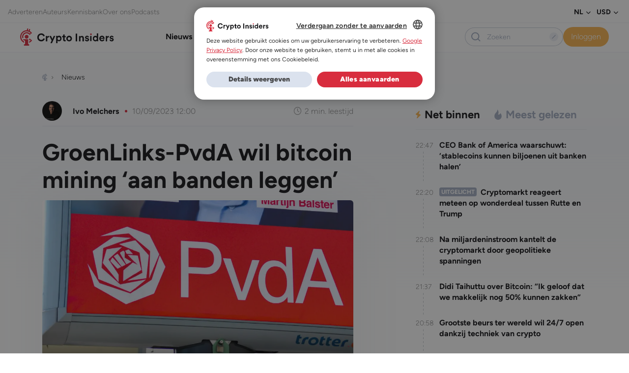

--- FILE ---
content_type: text/html; charset=UTF-8
request_url: https://www.crypto-insiders.nl/nieuws/bitcoin/groenlinks-pvda-wil-bitcoin-mining-volledig-verbieden/
body_size: 36857
content:
<!DOCTYPE html>
<html lang="nl-NL">
<head> <script>
var gform;gform||(document.addEventListener("gform_main_scripts_loaded",function(){gform.scriptsLoaded=!0}),document.addEventListener("gform/theme/scripts_loaded",function(){gform.themeScriptsLoaded=!0}),window.addEventListener("DOMContentLoaded",function(){gform.domLoaded=!0}),gform={domLoaded:!1,scriptsLoaded:!1,themeScriptsLoaded:!1,isFormEditor:()=>"function"==typeof InitializeEditor,callIfLoaded:function(o){return!(!gform.domLoaded||!gform.scriptsLoaded||!gform.themeScriptsLoaded&&!gform.isFormEditor()||(gform.isFormEditor()&&console.warn("The use of gform.initializeOnLoaded() is deprecated in the form editor context and will be removed in Gravity Forms 3.1."),o(),0))},initializeOnLoaded:function(o){gform.callIfLoaded(o)||(document.addEventListener("gform_main_scripts_loaded",()=>{gform.scriptsLoaded=!0,gform.callIfLoaded(o)}),document.addEventListener("gform/theme/scripts_loaded",()=>{gform.themeScriptsLoaded=!0,gform.callIfLoaded(o)}),window.addEventListener("DOMContentLoaded",()=>{gform.domLoaded=!0,gform.callIfLoaded(o)}))},hooks:{action:{},filter:{}},addAction:function(o,r,e,t){gform.addHook("action",o,r,e,t)},addFilter:function(o,r,e,t){gform.addHook("filter",o,r,e,t)},doAction:function(o){gform.doHook("action",o,arguments)},applyFilters:function(o){return gform.doHook("filter",o,arguments)},removeAction:function(o,r){gform.removeHook("action",o,r)},removeFilter:function(o,r,e){gform.removeHook("filter",o,r,e)},addHook:function(o,r,e,t,n){null==gform.hooks[o][r]&&(gform.hooks[o][r]=[]);var d=gform.hooks[o][r];null==n&&(n=r+"_"+d.length),gform.hooks[o][r].push({tag:n,callable:e,priority:t=null==t?10:t})},doHook:function(r,o,e){var t;if(e=Array.prototype.slice.call(e,1),null!=gform.hooks[r][o]&&((o=gform.hooks[r][o]).sort(function(o,r){return o.priority-r.priority}),o.forEach(function(o){"function"!=typeof(t=o.callable)&&(t=window[t]),"action"==r?t.apply(null,e):e[0]=t.apply(null,e)})),"filter"==r)return e[0]},removeHook:function(o,r,t,n){var e;null!=gform.hooks[o][r]&&(e=(e=gform.hooks[o][r]).filter(function(o,r,e){return!!(null!=n&&n!=o.tag||null!=t&&t!=o.priority)}),gform.hooks[o][r]=e)}});
</script>

	<meta charset="UTF-8" />
	<meta name="viewport" content="width=device-width, initial-scale=1" />
<meta name='robots' content='index, follow, max-image-preview:large, max-snippet:-1, max-video-preview:-1' />
	<style>img:is([sizes="auto" i], [sizes^="auto," i]) { contain-intrinsic-size: 3000px 1500px }</style>
	
	<!-- This site is optimized with the Yoast SEO Premium plugin v25.5 (Yoast SEO v26.2) - https://yoast.com/wordpress/plugins/seo/ -->
	<title>GroenLinks-PvdA wil bitcoin mining &#039;aan banden leggen&#039;</title>
	<meta name="description" content="Als het aan GroenLinks-PvdA ligt, wordt bitcoin (BTC) mining in Nederland volledig aan banden gelegd. Met de aankomende Tweede Kamerverkiezingen op 22 november pleit GroenLinks-PvdA voor nieuwe Europese regels die het gebruik van data en rekenkracht voor onder andere het minen van crypto verbied." />
	<link rel="canonical" href="https://www.crypto-insiders.nl/nieuws/bitcoin/groenlinks-pvda-wil-bitcoin-mining-volledig-verbieden/" />
	<meta property="og:locale" content="nl_NL" />
	<meta property="og:type" content="article" />
	<meta property="og:title" content="GroenLinks-PvdA wil bitcoin mining &#039;aan banden leggen&#039;" />
	<meta property="og:description" content="Als het aan GroenLinks-PvdA ligt, wordt bitcoin (BTC) mining in Nederland volledig aan banden gelegd. Met de aankomende Tweede Kamerverkiezingen op 22 november pleit GroenLinks-PvdA voor nieuwe Europese regels die het gebruik van data en rekenkracht voor onder andere het minen van crypto verbied." />
	<meta property="og:url" content="https://www.crypto-insiders.nl/nieuws/bitcoin/groenlinks-pvda-wil-bitcoin-mining-volledig-verbieden/" />
	<meta property="og:site_name" content="Crypto Insiders" />
	<meta property="article:published_time" content="2023-09-10T12:00:40+00:00" />
	<meta property="article:modified_time" content="2025-04-29T08:14:54+00:00" />
	<meta property="og:image" content="https://www.crypto-insiders.nl/wp-content/uploads/2023/10/pvda-crypto-mining-bitcoin.jpg" />
	<meta property="og:image:width" content="1200" />
	<meta property="og:image:height" content="685" />
	<meta property="og:image:type" content="image/jpeg" />
	<meta name="author" content="Ivo Melchers" />
	<meta name="twitter:card" content="summary_large_image" />
	<script type="application/ld+json" class="yoast-schema-graph">{"@context":"https://schema.org","@graph":[{"@type":"NewsArticle","@id":"https://www.crypto-insiders.nl/nieuws/bitcoin/groenlinks-pvda-wil-bitcoin-mining-volledig-verbieden/#article","isPartOf":{"@id":"https://www.crypto-insiders.nl/nieuws/bitcoin/groenlinks-pvda-wil-bitcoin-mining-volledig-verbieden/"},"author":{"name":"Ivo Melchers","@id":"https://www.crypto-insiders.nl/#/schema/person/cefaf8affd8850ea400441c579c71345"},"headline":"GroenLinks-PvdA wil bitcoin mining &#8216;aan banden leggen&#8217;","datePublished":"2023-09-10T12:00:40+00:00","dateModified":"2025-04-29T08:14:54+00:00","mainEntityOfPage":{"@id":"https://www.crypto-insiders.nl/nieuws/bitcoin/groenlinks-pvda-wil-bitcoin-mining-volledig-verbieden/"},"wordCount":363,"publisher":{"@id":"https://www.crypto-insiders.nl/#organization"},"image":{"@id":"https://www.crypto-insiders.nl/nieuws/bitcoin/groenlinks-pvda-wil-bitcoin-mining-volledig-verbieden/#primaryimage"},"thumbnailUrl":"https://www.crypto-insiders.nl/wp-content/uploads/2023/10/pvda-crypto-mining-bitcoin.jpg","keywords":["Bitcoin","btc","Mining","GroenLinks","PvdA"],"articleSection":["Nieuws","Mining","Bitcoin nieuws"],"inLanguage":"nl-NL","copyrightYear":"2023","copyrightHolder":{"@id":"https://www.crypto-insiders.nl/#organization"}},{"@type":"WebPage","@id":"https://www.crypto-insiders.nl/nieuws/bitcoin/groenlinks-pvda-wil-bitcoin-mining-volledig-verbieden/","url":"https://www.crypto-insiders.nl/nieuws/bitcoin/groenlinks-pvda-wil-bitcoin-mining-volledig-verbieden/","name":"GroenLinks-PvdA wil bitcoin mining 'aan banden leggen'","isPartOf":{"@id":"https://www.crypto-insiders.nl/#website"},"primaryImageOfPage":{"@id":"https://www.crypto-insiders.nl/nieuws/bitcoin/groenlinks-pvda-wil-bitcoin-mining-volledig-verbieden/#primaryimage"},"image":{"@id":"https://www.crypto-insiders.nl/nieuws/bitcoin/groenlinks-pvda-wil-bitcoin-mining-volledig-verbieden/#primaryimage"},"thumbnailUrl":"https://www.crypto-insiders.nl/wp-content/uploads/2023/10/pvda-crypto-mining-bitcoin.jpg","datePublished":"2023-09-10T12:00:40+00:00","dateModified":"2025-04-29T08:14:54+00:00","description":"Als het aan GroenLinks-PvdA ligt, wordt bitcoin (BTC) mining in Nederland volledig aan banden gelegd. Met de aankomende Tweede Kamerverkiezingen op 22 november pleit GroenLinks-PvdA voor nieuwe Europese regels die het gebruik van data en rekenkracht voor onder andere het minen van crypto verbied.","breadcrumb":{"@id":"https://www.crypto-insiders.nl/nieuws/bitcoin/groenlinks-pvda-wil-bitcoin-mining-volledig-verbieden/#breadcrumb"},"inLanguage":"nl-NL","potentialAction":[{"@type":"ReadAction","target":["https://www.crypto-insiders.nl/nieuws/bitcoin/groenlinks-pvda-wil-bitcoin-mining-volledig-verbieden/"]}]},{"@type":"ImageObject","inLanguage":"nl-NL","@id":"https://www.crypto-insiders.nl/nieuws/bitcoin/groenlinks-pvda-wil-bitcoin-mining-volledig-verbieden/#primaryimage","url":"https://www.crypto-insiders.nl/wp-content/uploads/2023/10/pvda-crypto-mining-bitcoin.jpg","contentUrl":"https://www.crypto-insiders.nl/wp-content/uploads/2023/10/pvda-crypto-mining-bitcoin.jpg","width":1200,"height":685,"caption":"Foto: Shutterstock/ Sirozy"},{"@type":"BreadcrumbList","@id":"https://www.crypto-insiders.nl/nieuws/bitcoin/groenlinks-pvda-wil-bitcoin-mining-volledig-verbieden/#breadcrumb","itemListElement":[{"@type":"ListItem","position":1,"name":"Home","item":"https://www.crypto-insiders.nl/"},{"@type":"ListItem","position":2,"name":"Nieuws","item":"https://www.crypto-insiders.nl/nieuws/"},{"@type":"ListItem","position":3,"name":"Mining","item":"https://www.crypto-insiders.nl/nieuws/mining/"},{"@type":"ListItem","position":4,"name":"GroenLinks-PvdA wil bitcoin mining &#8216;aan banden leggen&#8217;"}]},{"@type":"WebSite","@id":"https://www.crypto-insiders.nl/#website","url":"https://www.crypto-insiders.nl/","name":"Crypto Insiders","description":"#1 in Bitcoin en altcoin","publisher":{"@id":"https://www.crypto-insiders.nl/#organization"},"potentialAction":[{"@type":"SearchAction","target":{"@type":"EntryPoint","urlTemplate":"https://www.crypto-insiders.nl/?s={search_term_string}"},"query-input":{"@type":"PropertyValueSpecification","valueRequired":true,"valueName":"search_term_string"}}],"inLanguage":"nl-NL"},{"@type":"Organization","@id":"https://www.crypto-insiders.nl/#organization","name":"Crypto Insiders","url":"https://www.crypto-insiders.nl/","logo":{"@type":"ImageObject","inLanguage":"nl-NL","@id":"https://www.crypto-insiders.nl/#/schema/logo/image/","url":"https://www.crypto-insiders.nl/wp-content/uploads/2022/09/crypto-insiders-logo.svg","contentUrl":"https://www.crypto-insiders.nl/wp-content/uploads/2022/09/crypto-insiders-logo.svg","width":138,"height":26,"caption":"Crypto Insiders"},"image":{"@id":"https://www.crypto-insiders.nl/#/schema/logo/image/"}},{"@type":"Person","@id":"https://www.crypto-insiders.nl/#/schema/person/cefaf8affd8850ea400441c579c71345","name":"Ivo Melchers","image":{"@type":"ImageObject","inLanguage":"nl-NL","@id":"https://www.crypto-insiders.nl/#/schema/person/image/","url":"https://secure.gravatar.com/avatar/6e06cc76a774c55facfb8617237b568ff6d519a017ae630912323e062918c396?s=96&d=mm&r=g","contentUrl":"https://secure.gravatar.com/avatar/6e06cc76a774c55facfb8617237b568ff6d519a017ae630912323e062918c396?s=96&d=mm&r=g","caption":"Ivo Melchers"},"description":"Ivo Melchers is sinds oktober 2022 actief bij Crypto Insiders. Met een bachelor in psychologie, gespecialiseerd in economische psychologie, en een jaar ervaring als fulltime crypto-redacteur, schrijft Ivo met passie over de cryptomarkt. Hij wil Nederlanders helpen de complexe cryptowereld te begrijpen en verstandige investeringskeuzes te maken. Zijn grote interesse in journalistiek en crypto werd met name gewekt door de vorige bullmarket.","url":"https://www.crypto-insiders.nl/author/ivomelchers/"}]}</script>
	<!-- / Yoast SEO Premium plugin. -->


<title>GroenLinks-PvdA wil bitcoin mining &#039;aan banden leggen&#039;</title>
<link rel="alternate" type="application/rss+xml" title="Crypto Insiders &raquo; feed" href="https://www.crypto-insiders.nl/feed/" />
<link rel="alternate" type="application/rss+xml" title="Crypto Insiders &raquo; reacties feed" href="https://www.crypto-insiders.nl/comments/feed/" />
		<style>
			.lazyload,
			.lazyloading {
				max-width: 100%;
			}
		</style>
		<link rel='stylesheet' id='optinmonster-memberpress-css' href='https://www.crypto-insiders.nl/wp-content/plugins/optinmonster/assets/dist/css/memberpress.min.css?ver=2.16.21' media='all' />
<style id='exp-header-style-inline-css'>
.wp-block-bar-bar{background-color:#21759b;color:#fff;padding:2px}

</style>
<style id='exp-breadcrumbs-style-inline-css'>
.wp-block-bar-bar{background-color:#21759b;color:#fff;padding:2px}

</style>
<style id='exp-advertisement-tips-style-inline-css'>
.wp-block-bar-bar{background-color:#21759b;color:#fff;padding:2px}

</style>
<style id='exp-page-content-style-inline-css'>
.wp-block-bar-bar{background-color:#21759b;color:#fff;padding:2px}

</style>
<style id='exp-sharing-style-inline-css'>
.wp-block-bar-bar{background-color:#21759b;color:#fff;padding:2px}

</style>
<style id='exp-author-detail-style-inline-css'>
.wp-block-bar-bar{background-color:#21759b;color:#fff;padding:2px}

</style>
<style id='exp-related-posts-style-inline-css'>
.wp-block-bar-bar{background-color:#21759b;color:#fff;padding:2px}

</style>
<style id='exp-google-ad-style-inline-css'>
.wp-block-bar-bar{background-color:#21759b;color:#fff;padding:2px}

</style>
<style id='exp-newsletter-style-inline-css'>
.wp-block-bar-bar{background-color:#21759b;color:#fff;padding:2px}

</style>
<style id='exp-related-news-style-inline-css'>
.wp-block-bar-bar{background-color:#21759b;color:#fff;padding:2px}

</style>
<link rel='stylesheet' id='wpml-legacy-horizontal-list-0-css' href='https://www.crypto-insiders.nl/wp-content/plugins/sitepress-multilingual-cms/templates/language-switchers/legacy-list-horizontal/style.min.css?ver=1' media='all' />
<style id='exp-footer-style-inline-css'>
.wp-block-bar-bar{background-color:#21759b;color:#fff;padding:2px}

</style>
<link rel='stylesheet' id='mp-theme-css' href='https://www.crypto-insiders.nl/wp-content/plugins/memberpress/css/ui/theme.css?ver=1.12.7' media='all' />
<link rel='stylesheet' id='post-views-counter-frontend-css' href='https://www.crypto-insiders.nl/wp-content/plugins/post-views-counter/css/frontend.min.css?ver=1.5.9' media='all' />
<link rel='stylesheet' id='wp-bootstrap-blocks-styles-css' href='https://www.crypto-insiders.nl/wp-content/plugins/wp-bootstrap-blocks/build/style-index.css?ver=5.2.1' media='all' />
<style id='global-styles-inline-css'>
:root{--wp--preset--aspect-ratio--square: 1;--wp--preset--aspect-ratio--4-3: 4/3;--wp--preset--aspect-ratio--3-4: 3/4;--wp--preset--aspect-ratio--3-2: 3/2;--wp--preset--aspect-ratio--2-3: 2/3;--wp--preset--aspect-ratio--16-9: 16/9;--wp--preset--aspect-ratio--9-16: 9/16;--wp--preset--color--black: #000000;--wp--preset--color--cyan-bluish-gray: #abb8c3;--wp--preset--color--white: #ffffff;--wp--preset--color--pale-pink: #f78da7;--wp--preset--color--vivid-red: #cf2e2e;--wp--preset--color--luminous-vivid-orange: #ff6900;--wp--preset--color--luminous-vivid-amber: #fcb900;--wp--preset--color--light-green-cyan: #7bdcb5;--wp--preset--color--vivid-green-cyan: #00d084;--wp--preset--color--pale-cyan-blue: #8ed1fc;--wp--preset--color--vivid-cyan-blue: #0693e3;--wp--preset--color--vivid-purple: #9b51e0;--wp--preset--color--pizza: #0d3b66;--wp--preset--color--secondary: #ee964b;--wp--preset--color--background: #FFFFFF;--wp--preset--color--foreground: #333333;--wp--preset--gradient--vivid-cyan-blue-to-vivid-purple: linear-gradient(135deg,rgba(6,147,227,1) 0%,rgb(155,81,224) 100%);--wp--preset--gradient--light-green-cyan-to-vivid-green-cyan: linear-gradient(135deg,rgb(122,220,180) 0%,rgb(0,208,130) 100%);--wp--preset--gradient--luminous-vivid-amber-to-luminous-vivid-orange: linear-gradient(135deg,rgba(252,185,0,1) 0%,rgba(255,105,0,1) 100%);--wp--preset--gradient--luminous-vivid-orange-to-vivid-red: linear-gradient(135deg,rgba(255,105,0,1) 0%,rgb(207,46,46) 100%);--wp--preset--gradient--very-light-gray-to-cyan-bluish-gray: linear-gradient(135deg,rgb(238,238,238) 0%,rgb(169,184,195) 100%);--wp--preset--gradient--cool-to-warm-spectrum: linear-gradient(135deg,rgb(74,234,220) 0%,rgb(151,120,209) 20%,rgb(207,42,186) 40%,rgb(238,44,130) 60%,rgb(251,105,98) 80%,rgb(254,248,76) 100%);--wp--preset--gradient--blush-light-purple: linear-gradient(135deg,rgb(255,206,236) 0%,rgb(152,150,240) 100%);--wp--preset--gradient--blush-bordeaux: linear-gradient(135deg,rgb(254,205,165) 0%,rgb(254,45,45) 50%,rgb(107,0,62) 100%);--wp--preset--gradient--luminous-dusk: linear-gradient(135deg,rgb(255,203,112) 0%,rgb(199,81,192) 50%,rgb(65,88,208) 100%);--wp--preset--gradient--pale-ocean: linear-gradient(135deg,rgb(255,245,203) 0%,rgb(182,227,212) 50%,rgb(51,167,181) 100%);--wp--preset--gradient--electric-grass: linear-gradient(135deg,rgb(202,248,128) 0%,rgb(113,206,126) 100%);--wp--preset--gradient--midnight: linear-gradient(135deg,rgb(2,3,129) 0%,rgb(40,116,252) 100%);--wp--preset--font-size--small: 13px;--wp--preset--font-size--medium: 20px;--wp--preset--font-size--large: 36px;--wp--preset--font-size--x-large: 42px;--wp--preset--spacing--20: 0.44rem;--wp--preset--spacing--30: 0.67rem;--wp--preset--spacing--40: 1rem;--wp--preset--spacing--50: 1.5rem;--wp--preset--spacing--60: 2.25rem;--wp--preset--spacing--70: 3.38rem;--wp--preset--spacing--80: 5.06rem;--wp--preset--shadow--natural: 6px 6px 9px rgba(0, 0, 0, 0.2);--wp--preset--shadow--deep: 12px 12px 50px rgba(0, 0, 0, 0.4);--wp--preset--shadow--sharp: 6px 6px 0px rgba(0, 0, 0, 0.2);--wp--preset--shadow--outlined: 6px 6px 0px -3px rgba(255, 255, 255, 1), 6px 6px rgba(0, 0, 0, 1);--wp--preset--shadow--crisp: 6px 6px 0px rgba(0, 0, 0, 1);}:where(body) { margin: 0; }.wp-site-blocks > .alignleft { float: left; margin-right: 2em; }.wp-site-blocks > .alignright { float: right; margin-left: 2em; }.wp-site-blocks > .aligncenter { justify-content: center; margin-left: auto; margin-right: auto; }:where(.is-layout-flex){gap: 0.5em;}:where(.is-layout-grid){gap: 0.5em;}.is-layout-flow > .alignleft{float: left;margin-inline-start: 0;margin-inline-end: 2em;}.is-layout-flow > .alignright{float: right;margin-inline-start: 2em;margin-inline-end: 0;}.is-layout-flow > .aligncenter{margin-left: auto !important;margin-right: auto !important;}.is-layout-constrained > .alignleft{float: left;margin-inline-start: 0;margin-inline-end: 2em;}.is-layout-constrained > .alignright{float: right;margin-inline-start: 2em;margin-inline-end: 0;}.is-layout-constrained > .aligncenter{margin-left: auto !important;margin-right: auto !important;}.is-layout-constrained > :where(:not(.alignleft):not(.alignright):not(.alignfull)){margin-left: auto !important;margin-right: auto !important;}body .is-layout-flex{display: flex;}.is-layout-flex{flex-wrap: wrap;align-items: center;}.is-layout-flex > :is(*, div){margin: 0;}body .is-layout-grid{display: grid;}.is-layout-grid > :is(*, div){margin: 0;}body{padding-top: 0px;padding-right: 0px;padding-bottom: 0px;padding-left: 0px;}a:where(:not(.wp-element-button)){text-decoration: underline;}:root :where(.wp-element-button, .wp-block-button__link){background-color: #32373c;border-width: 0;color: #fff;font-family: inherit;font-size: inherit;line-height: inherit;padding: calc(0.667em + 2px) calc(1.333em + 2px);text-decoration: none;}.has-black-color{color: var(--wp--preset--color--black) !important;}.has-cyan-bluish-gray-color{color: var(--wp--preset--color--cyan-bluish-gray) !important;}.has-white-color{color: var(--wp--preset--color--white) !important;}.has-pale-pink-color{color: var(--wp--preset--color--pale-pink) !important;}.has-vivid-red-color{color: var(--wp--preset--color--vivid-red) !important;}.has-luminous-vivid-orange-color{color: var(--wp--preset--color--luminous-vivid-orange) !important;}.has-luminous-vivid-amber-color{color: var(--wp--preset--color--luminous-vivid-amber) !important;}.has-light-green-cyan-color{color: var(--wp--preset--color--light-green-cyan) !important;}.has-vivid-green-cyan-color{color: var(--wp--preset--color--vivid-green-cyan) !important;}.has-pale-cyan-blue-color{color: var(--wp--preset--color--pale-cyan-blue) !important;}.has-vivid-cyan-blue-color{color: var(--wp--preset--color--vivid-cyan-blue) !important;}.has-vivid-purple-color{color: var(--wp--preset--color--vivid-purple) !important;}.has-pizza-color{color: var(--wp--preset--color--pizza) !important;}.has-secondary-color{color: var(--wp--preset--color--secondary) !important;}.has-background-color{color: var(--wp--preset--color--background) !important;}.has-foreground-color{color: var(--wp--preset--color--foreground) !important;}.has-black-background-color{background-color: var(--wp--preset--color--black) !important;}.has-cyan-bluish-gray-background-color{background-color: var(--wp--preset--color--cyan-bluish-gray) !important;}.has-white-background-color{background-color: var(--wp--preset--color--white) !important;}.has-pale-pink-background-color{background-color: var(--wp--preset--color--pale-pink) !important;}.has-vivid-red-background-color{background-color: var(--wp--preset--color--vivid-red) !important;}.has-luminous-vivid-orange-background-color{background-color: var(--wp--preset--color--luminous-vivid-orange) !important;}.has-luminous-vivid-amber-background-color{background-color: var(--wp--preset--color--luminous-vivid-amber) !important;}.has-light-green-cyan-background-color{background-color: var(--wp--preset--color--light-green-cyan) !important;}.has-vivid-green-cyan-background-color{background-color: var(--wp--preset--color--vivid-green-cyan) !important;}.has-pale-cyan-blue-background-color{background-color: var(--wp--preset--color--pale-cyan-blue) !important;}.has-vivid-cyan-blue-background-color{background-color: var(--wp--preset--color--vivid-cyan-blue) !important;}.has-vivid-purple-background-color{background-color: var(--wp--preset--color--vivid-purple) !important;}.has-pizza-background-color{background-color: var(--wp--preset--color--pizza) !important;}.has-secondary-background-color{background-color: var(--wp--preset--color--secondary) !important;}.has-background-background-color{background-color: var(--wp--preset--color--background) !important;}.has-foreground-background-color{background-color: var(--wp--preset--color--foreground) !important;}.has-black-border-color{border-color: var(--wp--preset--color--black) !important;}.has-cyan-bluish-gray-border-color{border-color: var(--wp--preset--color--cyan-bluish-gray) !important;}.has-white-border-color{border-color: var(--wp--preset--color--white) !important;}.has-pale-pink-border-color{border-color: var(--wp--preset--color--pale-pink) !important;}.has-vivid-red-border-color{border-color: var(--wp--preset--color--vivid-red) !important;}.has-luminous-vivid-orange-border-color{border-color: var(--wp--preset--color--luminous-vivid-orange) !important;}.has-luminous-vivid-amber-border-color{border-color: var(--wp--preset--color--luminous-vivid-amber) !important;}.has-light-green-cyan-border-color{border-color: var(--wp--preset--color--light-green-cyan) !important;}.has-vivid-green-cyan-border-color{border-color: var(--wp--preset--color--vivid-green-cyan) !important;}.has-pale-cyan-blue-border-color{border-color: var(--wp--preset--color--pale-cyan-blue) !important;}.has-vivid-cyan-blue-border-color{border-color: var(--wp--preset--color--vivid-cyan-blue) !important;}.has-vivid-purple-border-color{border-color: var(--wp--preset--color--vivid-purple) !important;}.has-pizza-border-color{border-color: var(--wp--preset--color--pizza) !important;}.has-secondary-border-color{border-color: var(--wp--preset--color--secondary) !important;}.has-background-border-color{border-color: var(--wp--preset--color--background) !important;}.has-foreground-border-color{border-color: var(--wp--preset--color--foreground) !important;}.has-vivid-cyan-blue-to-vivid-purple-gradient-background{background: var(--wp--preset--gradient--vivid-cyan-blue-to-vivid-purple) !important;}.has-light-green-cyan-to-vivid-green-cyan-gradient-background{background: var(--wp--preset--gradient--light-green-cyan-to-vivid-green-cyan) !important;}.has-luminous-vivid-amber-to-luminous-vivid-orange-gradient-background{background: var(--wp--preset--gradient--luminous-vivid-amber-to-luminous-vivid-orange) !important;}.has-luminous-vivid-orange-to-vivid-red-gradient-background{background: var(--wp--preset--gradient--luminous-vivid-orange-to-vivid-red) !important;}.has-very-light-gray-to-cyan-bluish-gray-gradient-background{background: var(--wp--preset--gradient--very-light-gray-to-cyan-bluish-gray) !important;}.has-cool-to-warm-spectrum-gradient-background{background: var(--wp--preset--gradient--cool-to-warm-spectrum) !important;}.has-blush-light-purple-gradient-background{background: var(--wp--preset--gradient--blush-light-purple) !important;}.has-blush-bordeaux-gradient-background{background: var(--wp--preset--gradient--blush-bordeaux) !important;}.has-luminous-dusk-gradient-background{background: var(--wp--preset--gradient--luminous-dusk) !important;}.has-pale-ocean-gradient-background{background: var(--wp--preset--gradient--pale-ocean) !important;}.has-electric-grass-gradient-background{background: var(--wp--preset--gradient--electric-grass) !important;}.has-midnight-gradient-background{background: var(--wp--preset--gradient--midnight) !important;}.has-small-font-size{font-size: var(--wp--preset--font-size--small) !important;}.has-medium-font-size{font-size: var(--wp--preset--font-size--medium) !important;}.has-large-font-size{font-size: var(--wp--preset--font-size--large) !important;}.has-x-large-font-size{font-size: var(--wp--preset--font-size--x-large) !important;}
:root :where(.wp-block-exp-coininfo){padding-bottom: var(--wp--preset--spacing--70);}
:root :where(.wp-block-exp-google-ad){padding-top: var(--wp--preset--spacing--40);padding-right: 0;padding-left: 0;}
</style>
<style id='wp-block-template-skip-link-inline-css'>

		.skip-link.screen-reader-text {
			border: 0;
			clip-path: inset(50%);
			height: 1px;
			margin: -1px;
			overflow: hidden;
			padding: 0;
			position: absolute !important;
			width: 1px;
			word-wrap: normal !important;
		}

		.skip-link.screen-reader-text:focus {
			background-color: #eee;
			clip-path: none;
			color: #444;
			display: block;
			font-size: 1em;
			height: auto;
			left: 5px;
			line-height: normal;
			padding: 15px 23px 14px;
			text-decoration: none;
			top: 5px;
			width: auto;
			z-index: 100000;
		}
</style>
<link rel='stylesheet' id='poll-maker-ays-css' href='https://www.crypto-insiders.nl/wp-content/plugins/poll-maker/public/css/poll-maker-ays-public.css?ver=6.0.8' media='all' />
<link rel='stylesheet' id='expedition-vendor-styles-css' href='https://www.crypto-insiders.nl/wp-content/themes/expedition-theme/assets/css/vendor.6a8c5.css?ver=vendor.6a8c5.css' media='all' />
<link rel='stylesheet' id='expedition-styles-css' href='https://www.crypto-insiders.nl/wp-content/themes/expedition-theme/assets/css/app.5bb0a.css?ver=app.5bb0a.css' media='all' />
<script id="jquery-core-js-extra">
var ajax = {"url":"https:\/\/www.crypto-insiders.nl\/wp-admin\/admin-ajax.php","nonce":"899d3116c8"};
var ajax = {"url":"https:\/\/www.crypto-insiders.nl\/wp-admin\/admin-ajax.php","nonce":"899d3116c8"};
var ajax = {"url":"https:\/\/www.crypto-insiders.nl\/wp-admin\/admin-ajax.php","nonce":"642de79e59"};
</script>
<script src="https://www.crypto-insiders.nl/wp-includes/js/jquery/jquery.min.js?ver=3.7.1" id="jquery-core-js"></script>
<script src="https://www.crypto-insiders.nl/wp-includes/js/jquery/jquery-migrate.min.js?ver=3.4.1" id="jquery-migrate-js"></script>
<script defer='defer' src="https://www.crypto-insiders.nl/wp-content/plugins/gravityforms/js/jquery.json.min.js?ver=2.9.21" id="gform_json-js"></script>
<script id="gform_gravityforms-js-extra">
var gf_global = {"gf_currency_config":{"name":"Euro","symbol_left":"\u20ac","symbol_right":"","symbol_padding":" ","thousand_separator":".","decimal_separator":",","decimals":2,"code":"EUR"},"base_url":"https:\/\/www.crypto-insiders.nl\/wp-content\/plugins\/gravityforms","number_formats":[],"spinnerUrl":"https:\/\/www.crypto-insiders.nl\/wp-content\/plugins\/gravityforms\/images\/spinner.svg","version_hash":"cd743c005e00bbe58a560bf35585c418","strings":{"newRowAdded":"Nieuwe rij toegevoegd.","rowRemoved":"Rij verwijderd","formSaved":"Het formulier is opgeslagen. De inhoud bevat de link om terug te keren en het formulier in te vullen."}};
var gf_global = {"gf_currency_config":{"name":"Euro","symbol_left":"\u20ac","symbol_right":"","symbol_padding":" ","thousand_separator":".","decimal_separator":",","decimals":2,"code":"EUR"},"base_url":"https:\/\/www.crypto-insiders.nl\/wp-content\/plugins\/gravityforms","number_formats":[],"spinnerUrl":"https:\/\/www.crypto-insiders.nl\/wp-content\/plugins\/gravityforms\/images\/spinner.svg","version_hash":"cd743c005e00bbe58a560bf35585c418","strings":{"newRowAdded":"Nieuwe rij toegevoegd.","rowRemoved":"Rij verwijderd","formSaved":"Het formulier is opgeslagen. De inhoud bevat de link om terug te keren en het formulier in te vullen."}};
var gform_i18n = {"datepicker":{"days":{"monday":"Ma","tuesday":"Di","wednesday":"Wo","thursday":"Do","friday":"Vr","saturday":"Za","sunday":"Zo"},"months":{"january":"Januari","february":"Februari","march":"Maart","april":"April","may":"Mei","june":"Juni","july":"Juli","august":"Augustus","september":"September","october":"Oktober","november":"November","december":"December"},"firstDay":1,"iconText":"Selecteer een datum"}};
var gf_legacy_multi = {"1":""};
var gform_gravityforms = {"strings":{"invalid_file_extension":"Dit bestandstype is niet toegestaan. Moet \u00e9\u00e9n van de volgende zijn:","delete_file":"Dit bestand verwijderen","in_progress":"in behandeling","file_exceeds_limit":"Bestand overschrijdt limiet bestandsgrootte","illegal_extension":"Dit type bestand is niet toegestaan.","max_reached":"Maximale aantal bestanden bereikt","unknown_error":"Er was een probleem bij het opslaan van het bestand op de server","currently_uploading":"Wacht tot het uploaden is voltooid","cancel":"Annuleren","cancel_upload":"Deze upload annuleren","cancelled":"Geannuleerd","error":"Fout","message":"Bericht"},"vars":{"images_url":"https:\/\/www.crypto-insiders.nl\/wp-content\/plugins\/gravityforms\/images"}};
</script>
<script defer='defer' src="https://www.crypto-insiders.nl/wp-content/plugins/gravityforms/js/gravityforms.min.js?ver=2.9.21" id="gform_gravityforms-js"></script>
<script defer='defer' src="https://www.crypto-insiders.nl/wp-content/plugins/gravityforms/assets/js/dist/utils.min.js?ver=380b7a5ec0757c78876bc8a59488f2f3" id="gform_gravityforms_utils-js"></script>
<script src="https://www.crypto-insiders.nl/wp-includes/js/dist/vendor/react.min.js?ver=18.3.1.1" id="react-js"></script>
<script src="https://www.crypto-insiders.nl/wp-includes/js/dist/vendor/react-dom.min.js?ver=18.3.1.1" id="react-dom-js"></script>
<script src="https://www.crypto-insiders.nl/wp-includes/js/dist/vendor/react-jsx-runtime.min.js?ver=18.3.1" id="react-jsx-runtime-js"></script>
<script src="https://www.crypto-insiders.nl/wp-includes/js/dist/vendor/wp-polyfill.min.js?ver=3.15.0" id="wp-polyfill-js"></script>
<script src="https://www.crypto-insiders.nl/wp-content/themes/expedition-theme/build/Blocks/PriceGainersLosers/view.js?ver=9e236d1e94da2f3a553b" id="exp-price-gainers-losers-view-script-js" defer data-wp-strategy="defer"></script>
<script id="wpml-cookie-js-extra">
var wpml_cookies = {"wp-wpml_current_language":{"value":"nl","expires":1,"path":"\/"}};
var wpml_cookies = {"wp-wpml_current_language":{"value":"nl","expires":1,"path":"\/"}};
</script>
<script src="https://www.crypto-insiders.nl/wp-content/plugins/sitepress-multilingual-cms/res/js/cookies/language-cookie.js?ver=484900" id="wpml-cookie-js" defer data-wp-strategy="defer"></script>
<script id="wpml-xdomain-data-js-extra">
var wpml_xdomain_data = {"css_selector":"wpml-ls-item","ajax_url":"https:\/\/www.crypto-insiders.nl\/wp-admin\/admin-ajax.php","current_lang":"nl","_nonce":"be06123c6d"};
</script>
<script src="https://www.crypto-insiders.nl/wp-content/plugins/sitepress-multilingual-cms/res/js/xdomain-data.js?ver=484900" id="wpml-xdomain-data-js" defer data-wp-strategy="defer"></script>
<meta name="generator" content="WPML ver:4.8.4 stt:110,11,8,5;" />
		<script>
			document.documentElement.className = document.documentElement.className.replace('no-js', 'js');
		</script>
				<style>
			.no-js img.lazyload {
				display: none;
			}

			figure.wp-block-image img.lazyloading {
				min-width: 150px;
			}

			.lazyload,
			.lazyloading {
				--smush-placeholder-width: 100px;
				--smush-placeholder-aspect-ratio: 1/1;
				width: var(--smush-image-width, var(--smush-placeholder-width)) !important;
				aspect-ratio: var(--smush-image-aspect-ratio, var(--smush-placeholder-aspect-ratio)) !important;
			}

						.lazyload, .lazyloading {
				opacity: 0;
			}

			.lazyloaded {
				opacity: 1;
				transition: opacity 150ms;
				transition-delay: 0ms;
			}

					</style>
		<!-- SST by Taggrs -->
 <script>(function(w,d,s,l,i){w[l]=w[l]||[];w[l].push({'gtm.start':new Date().getTime(),event:'gtm.js'});var f=d.getElementsByTagName(s)[0],j=d.createElement(s),dl=l!='dataLayer'?'&l='+l:'';j.async=true;j.src='https://sst.crypto-insiders.nl/2DkHROOsvn.js?tg='+i+dl;f.parentNode.insertBefore(j,f);})(window,document,'script','dataLayer','WKDNMD8');</script>
<!-- End SST Taggrs -->

<!-- Cookie-Script -->
<script type="text/javascript" charset="UTF-8" src="//cdn.cookie-script.com/s/d6b728640732c709aa890cd00601872c.js"></script>

<script>
document.addEventListener("DOMContentLoaded", function () {
    const footerMenu = document.querySelector(".footer__legal-menu");

    if (footerMenu) {
        const links = footerMenu.querySelectorAll("a"); // Zoek alleen binnen de footer__legal-menu
        const cookieTexts = [
            "cookie instellingen"
        ];

        links.forEach(link => {
            if (cookieTexts.includes(link.textContent.trim().toLowerCase())) {
                link.addEventListener("click", function (event) {
                    event.preventDefault(); // Voorkomt herladen van de pagina
                    CookieScript.instance.show();
                });
            }
        });
    }
});
</script>

<!-- AdManager -->
<script async src="https://securepubads.g.doubleclick.net/tag/js/gpt.js"></script>
<script>
  window.googletag = window.googletag || {cmd: []};
  googletag.cmd.push(function() {
    googletag.defineSlot('/21883747783/2024-Sidebar-homepage-block', [320, 100], 'div-gpt-ad-1732625564819-0').addService(googletag.pubads());
    googletag.defineSlot('/21883747783/2024-Homepage-billboard-1', [[320, 100], [1200, 250]], 'div-gpt-ad-1732625413993-0').addService(googletag.pubads());
    googletag.defineSlot('/21883747783/2024-Homepage-billboard-2', [[320, 100], [1200, 250]], 'div-gpt-ad-1732625466082-0').addService(googletag.pubads());
    googletag.defineSlot('/21883747783/2024-Post-loop-1', [[650, 200], [320, 100]], 'div-gpt-ad-1732625601232-0').addService(googletag.pubads());
    googletag.defineSlot('/21883747783/2024-Post-loop-2', [[650, 200], [320, 100]], 'div-gpt-ad-1732625667143-0').addService(googletag.pubads());
    googletag.defineSlot('/21883747783/2024-Post-loop-3', [[320, 100], [650, 200]], 'div-gpt-ad-1732625698449-0').addService(googletag.pubads());
    googletag.defineSlot('/21883747783/2024-Post-loop-4', [[650, 200], [320, 100]], 'div-gpt-ad-1732625755536-0').addService(googletag.pubads());
    googletag.defineSlot('/21883747783/2024-Post-loop-5', [[320, 100], [650, 200]], 'div-gpt-ad-1732625788728-0').addService(googletag.pubads());
    googletag.defineSlot('/21883747783/2024-Post-loop-6', [[320, 100], [650, 200]], 'div-gpt-ad-1732625825545-0').addService(googletag.pubads());
    googletag.defineSlot('/21883747783/2024-Post-loop-7', [[650, 200], [320, 100]], 'div-gpt-ad-1732625854975-0').addService(googletag.pubads());
    googletag.defineSlot('/21883747783/2024-Post-loop-8', [[320, 100], [650, 200]], 'div-gpt-ad-1732625884472-0').addService(googletag.pubads());
    googletag.defineSlot('/21883747783/2024-Category-sidebar', [300, 250], 'div-gpt-ad-1732554378869-0').addService(googletag.pubads());
    googletag.defineSlot('/21883747783/2024-Single-post-sidebar', [320, 100], 'div-gpt-ad-1732625913317-0').addService(googletag.pubads());
    googletag.defineSlot('/21883747783/2024-Single-post-sidebar-2', [300, 250], 'div-gpt-ad-1732554445241-0').addService(googletag.pubads());
	  googletag.defineSlot('/21883747783/2024-Post-content', [320, 100], 'div-gpt-ad-1732916430080-0').addService(googletag.pubads());
    googletag.pubads().enableSingleRequest();
    googletag.pubads().collapseEmptyDivs();
    googletag.enableServices();
  });
</script>

<!-- Varify.io® code for Crypto Insiders--><script>  window.varify = window.varify || {}; window.varify.iid = 2882;</script><script async src="https://app.varify.io/varify.js"></script>
<style>.varify-antiflicker{opacity:0 !important}</style>
<script>(function (n,o, f,l,i,c,k,e,r) {
  var z = n.classList;z.add(o);setTimeout(()=>z.remove(o),f)
}(document.documentElement, 'varify-antiflicker', 4000));</script>
<meta name="apple-itunes-app" content="app-id=6746245172">		<style>
			.algolia-search-highlight {
				background-color: #fffbcc;
				border-radius: 2px;
				font-style: normal;
			}
		</style>
		<link rel="icon" href="https://www.crypto-insiders.nl/wp-content/uploads/2023/10/cropped-CI-favicon-red-32x32.png" sizes="32x32" />
<link rel="icon" href="https://www.crypto-insiders.nl/wp-content/uploads/2023/10/cropped-CI-favicon-red-192x192.png" sizes="192x192" />
<link rel="apple-touch-icon" href="https://www.crypto-insiders.nl/wp-content/uploads/2023/10/cropped-CI-favicon-red-180x180.png" />
<meta name="msapplication-TileImage" content="https://www.crypto-insiders.nl/wp-content/uploads/2023/10/cropped-CI-favicon-red-270x270.png" />
<meta name="generator" content="WP Rocket 3.19.1.2" data-wpr-features="wpr_preload_links wpr_host_fonts_locally wpr_desktop" /></head>

<body class="wp-singular post-template-default single single-post postid-381856 single-format-standard wp-embed-responsive wp-theme-expedition-theme bg--linear-gradient-two-sides bg--white-mobile has-desktop-default-padding menu-static">
<!-- SST by Taggrs (noscript) -->
 <noscript><iframe src="https://sst.crypto-insiders.nl/2DkHROOsvn.html?tg=WKDNMD8" height="0" width="0" style="display:none;visibility:hidden"></iframe></noscript>
<!-- End SST by Taggrs (noscript) -->
<div class="wp-site-blocks"><section class="exp-reading-progress">
    <div class="exp-reading-progress__bar"></div>
</section>


<header class="header--primary header--white header--down">
    <div class="nav-bar__border-bottom-snow">
            <div class="container-fluid g-0">
        <div class="header--progress-container">
            <div class="header--progress-bar" id="js-progress-bar"></div>
        </div>
    </div>
        <div class="container-fluid navbar--max-width d-none d-lg-block">
            <div class="row">
                <div class="col-12">
                    <div class="nav-bar__border-bottom-snow--inner d-flex justify-content-between">
                        <div>
                                <ul class="navbar-nav navbar-nav--top">
                    <li class="nav-item menu-item menu-item-type-custom menu-item-object-custom menu-item-35">
                <a class="nav-link" target="_blank" href="https://www.crypto-insiders.nl/over-ons/adverteren/">
                    Adverteren
                </a>
            </li>
                    <li class="nav-item menu-item menu-item-type-post_type menu-item-object-page menu-item-573980">
                <a class="nav-link" target="_self" href="https://www.crypto-insiders.nl/author/">
                    Auteurs
                </a>
            </li>
                    <li class="nav-item menu-item menu-item-type-post_type menu-item-object-page menu-item-573981">
                <a class="nav-link" target="_self" href="https://www.crypto-insiders.nl/kennisbank/">
                    Kennisbank
                </a>
            </li>
                    <li class="nav-item menu-item menu-item-type-custom menu-item-object-custom menu-item-37">
                <a class="nav-link" target="_blank" href="https://www.crypto-insiders.nl/over-ons/">
                    Over ons
                </a>
            </li>
                    <li class="nav-item menu-item menu-item-type-post_type menu-item-object-page menu-item-840428">
                <a class="nav-link" target="_self" href="https://www.crypto-insiders.nl/podcasts/">
                    Podcasts
                </a>
            </li>
            </ul>
                        </div>
                        <div class="d-flex">
                                                            <div class="dropdown site-switcher">
    <button class="dropdown-toggle site-switcher__button" href="#" role="button" data-bs-toggle="dropdown" aria-expanded="false">
                                    NL
                                                                                    </button>

    <ul class="dropdown-menu dropdown-menu-end">
                    <li>
                <a class="dropdown-item active" href="https://www.crypto-insiders.nl/nieuws/bitcoin/groenlinks-pvda-wil-bitcoin-mining-volledig-verbieden/">NL</a>
            </li>
                    <li>
                <a class="dropdown-item " href="https://www.crypto-insiders.fr/">FR</a>
            </li>
                    <li>
                <a class="dropdown-item " href="https://www.crypto-insiders.de/">DE</a>
            </li>
                    <li>
                <a class="dropdown-item " href="https://www.crypto-insiders.es/">ES</a>
            </li>
            </ul>
</div>

                                                                        
<div class="valuta-selector">
    <div class="dropdown">
        <button class="dropdown-toggle valuta-selector__button" type="button" data-bs-toggle="dropdown" aria-expanded="false">
            USD
        </button>

        <div class="dropdown-menu dropdown-menu-lg-end valuta-selector__dropdown-menu">
            <button class="dropdown-item dropdown-item__valuta js-valuta-selector active" type="button" data-valuta="USD">
                USD
            </button>

            <button class="dropdown-item dropdown-item__valuta js-valuta-selector" type="button" data-valuta="EUR">
                EUR
            </button>
        </div>
    </div>
</div>
                        </div>
                    </div>
                </div>
            </div>
        </div>
    </div>

    
<div class="wrapper">
    <nav class="navbar navbar--primary navbar-expand-lg">
        <div class="container-fluid navbar--max-width">
                            <a class="header__site-logo-url" href="/" title="Terug naar Crypto Insiders">
                    <img src="https://www.crypto-insiders.nl/wp-content/uploads/2022/09/crypto-insiders-logo.svg" class="header__site-logo" alt="Crypto Insiders" loading="lazy" />
                </a>
            
            <div class="collapse navbar-collapse h-100 justify-content-center" id="navbarText">
                    <ul class="navbar-nav mb-2 mb-lg-0 h-100">
                    <li class="nav-item dropdown-mega position-static menu-item menu-item-type-taxonomy menu-item-object-category current-post-ancestor current-menu-parent current-post-parent menu-item-has-children menu-item-586725">
                <a class="nav-link top-level has-children" target="_self" href="https://www.crypto-insiders.nl/nieuws/"  aria-expanded="false">
                    Nieuws
                </a>

                                        <ul class="dropdown-menu megamenu" aria-labelledby="navbarDropdownMenuLink">
        <div class="mega-content">
            <div class="container">
                <div class="row">
                    <div class="col-12 col-xl-10 offset-xl-1">
                        <div class="mega-content__title">
                                                                                                                                                                                            
                                <li class="nav-item menu-item menu-item-type-taxonomy menu-item-object-category current-post-ancestor current-menu-parent current-post-parent menu-item-has-children menu-item-122468">
                                    <div class="nav-item__selection">
                                                                                                                                    <i class="fa-solid fa-circle" style="color: #dd3333"></i>
                                                                                                                            
                                                                                    <a class="nav-link dropdown-item" target="_self" href="https://www.crypto-insiders.nl/nieuws/">
                                                Nieuwscategorieën
                                            </a>
                                                                            </div>

                                                                                <ul class="dropdown-menu d-flex flex-row col-12 col-lg-9" aria-labelledby="navbarDropdownMenuLink">
                            <div class="dropdown-menu__column">
                                                                                                            
                                    <li class="nav-item menu-item menu-item-type-taxonomy menu-item-object-category menu-item-121694">
                        <div class="nav-item__selection">
                                                                                    
                                                            <a class="nav-link dropdown-item" target="_self" href="https://www.crypto-insiders.nl/nieuws/net-binnen/">Net binnen</a>
                            
                                                    </div>
                    </li>
                                                                                                                            
                                    <li class="nav-item menu-item menu-item-type-taxonomy menu-item-object-category menu-item-121700">
                        <div class="nav-item__selection">
                                                                                    
                                                            <a class="nav-link dropdown-item" target="_self" href="https://www.crypto-insiders.nl/nieuws/trending/">Trending</a>
                            
                                                    </div>
                    </li>
                                                                                                                            
                                    <li class="nav-item menu-item menu-item-type-taxonomy menu-item-object-category menu-item-370758">
                        <div class="nav-item__selection">
                                                                                    
                                                            <a class="nav-link dropdown-item" target="_self" href="https://www.crypto-insiders.nl/nieuws/analyses/">Analyses</a>
                            
                                                    </div>
                    </li>
                                        </div>
                    <div class="dropdown-menu__column">
                                                                                                            
                                    <li class="nav-item menu-item menu-item-type-taxonomy menu-item-object-category menu-item-121745">
                        <div class="nav-item__selection">
                                                                                    
                                                            <a class="nav-link dropdown-item" target="_self" href="https://www.crypto-insiders.nl/columns/">Columns</a>
                            
                                                    </div>
                    </li>
                                                                                                                            
                                    <li class="nav-item menu-item menu-item-type-taxonomy menu-item-object-category menu-item-121712">
                        <div class="nav-item__selection">
                                                                                    
                                                            <a class="nav-link dropdown-item" target="_self" href="https://www.crypto-insiders.nl/nieuws/altcoin/">Altcoin nieuws</a>
                            
                                                    </div>
                    </li>
                                                                                                                            
                                    <li class="nav-item menu-item menu-item-type-taxonomy menu-item-object-category current-post-ancestor current-menu-parent current-post-parent menu-item-121721">
                        <div class="nav-item__selection">
                                                                                    
                                                            <a class="nav-link dropdown-item" target="_self" href="https://www.crypto-insiders.nl/nieuws/bitcoin/">Bitcoin nieuws</a>
                            
                                                    </div>
                    </li>
                                        </div>
                    <div class="dropdown-menu__column">
                                                                                                            
                                    <li class="nav-item menu-item menu-item-type-taxonomy menu-item-object-category menu-item-121709">
                        <div class="nav-item__selection">
                                                                                    
                                                            <a class="nav-link dropdown-item" target="_self" href="https://www.crypto-insiders.nl/nieuws/cardano/">Cardano nieuws</a>
                            
                                                    </div>
                    </li>
                                                                                                                            
                                    <li class="nav-item menu-item menu-item-type-taxonomy menu-item-object-category menu-item-619795">
                        <div class="nav-item__selection">
                                                                                    
                                                            <a class="nav-link dropdown-item" target="_self" href="https://www.crypto-insiders.nl/nieuws/dogecoin/">Dogecoin nieuws</a>
                            
                                                    </div>
                    </li>
                                                                                                                            
                                    <li class="nav-item menu-item menu-item-type-taxonomy menu-item-object-category menu-item-121703">
                        <div class="nav-item__selection">
                                                                                    
                                                            <a class="nav-link dropdown-item" target="_self" href="https://www.crypto-insiders.nl/nieuws/ethereum/">Ethereum nieuws</a>
                            
                                                    </div>
                    </li>
                                        </div>
                    <div class="dropdown-menu__column">
                                                                                                            
                                    <li class="nav-item menu-item menu-item-type-taxonomy menu-item-object-category menu-item-121715">
                        <div class="nav-item__selection">
                                                                                    
                                                            <a class="nav-link dropdown-item" target="_self" href="https://www.crypto-insiders.nl/nieuws/ripple/">Ripple XRP nieuws</a>
                            
                                                    </div>
                    </li>
                                                                                                                            
                                    <li class="nav-item menu-item menu-item-type-taxonomy menu-item-object-category menu-item-121706">
                        <div class="nav-item__selection">
                                                                                    
                                                            <a class="nav-link dropdown-item" target="_self" href="https://www.crypto-insiders.nl/nieuws/shiba-inu/">Shiba Inu nieuws</a>
                            
                                                    </div>
                    </li>
                                                                                                                            
                                    <li class="nav-item menu-item menu-item-type-taxonomy menu-item-object-category menu-item-619794">
                        <div class="nav-item__selection">
                                                                                    
                                                            <a class="nav-link dropdown-item" target="_self" href="https://www.crypto-insiders.nl/nieuws/solana/">Solana nieuws</a>
                            
                                                    </div>
                    </li>
                                        </div>
                    <div class="dropdown-menu__column">
                                                                                                            
                                    <li class="nav-item menu-item menu-item-type-taxonomy menu-item-object-category menu-item-121718">
                        <div class="nav-item__selection">
                                                                                    
                                                            <a class="nav-link dropdown-item" target="_self" href="https://www.crypto-insiders.nl/nieuws/nft/">NFT nieuws</a>
                            
                                                    </div>
                    </li>
                                                                                                                            
                                    <li class="nav-item menu-item menu-item-type-taxonomy menu-item-object-category menu-item-612676">
                        <div class="nav-item__selection">
                                                                                    
                                                            <a class="nav-link dropdown-item" target="_self" href="https://www.crypto-insiders.nl/videos/">Video&#8217;s</a>
                            
                                                    </div>
                    </li>
                                        </div>
            </ul>
                                                                    </li>
                                                                                                                                                                                            
                                <li class="nav-item unclickable-link menu-item menu-item-type-custom menu-item-object-custom menu-item-has-children menu-item-41">
                                    <div class="nav-item__selection">
                                                                                
                                                                                    <span class="nav-link dropdown-item">
                                                Ander nieuws
                                            </span>
                                                                            </div>

                                                                                <ul class="dropdown-menu d-flex flex-row col-12 col-lg-9" aria-labelledby="navbarDropdownMenuLink">
                            <div class="dropdown-menu__column">
                                                                                                            
                                    <li class="nav-item menu-item menu-item-type-taxonomy menu-item-object-category menu-item-899686">
                        <div class="nav-item__selection">
                                                                                    
                                                            <a class="nav-link dropdown-item" target="_self" href="https://www.crypto-insiders.nl/finance/">Finance nieuws</a>
                            
                                                    </div>
                    </li>
                                                                                                                            
                                    <li class="nav-item menu-item menu-item-type-taxonomy menu-item-object-category current-post-ancestor current-menu-parent current-post-parent menu-item-121733">
                        <div class="nav-item__selection">
                                                                                    
                                                            <a class="nav-link dropdown-item" target="_self" href="https://www.crypto-insiders.nl/nieuws/mining/">Mining</a>
                            
                                                    </div>
                    </li>
                                                                                                                            
                                    <li class="nav-item menu-item menu-item-type-taxonomy menu-item-object-category menu-item-121724">
                        <div class="nav-item__selection">
                                                                                    
                                                            <a class="nav-link dropdown-item" target="_self" href="https://www.crypto-insiders.nl/nieuws/overheid-en-regulatie/">Overheid en regulatie</a>
                            
                                                    </div>
                    </li>
                                                                                                                            
                                    <li class="nav-item menu-item menu-item-type-taxonomy menu-item-object-category menu-item-121727">
                        <div class="nav-item__selection">
                                                                                    
                                                            <a class="nav-link dropdown-item" target="_self" href="https://www.crypto-insiders.nl/nieuws/wallets-en-exchanges/">Wallets en exchanges</a>
                            
                                                    </div>
                    </li>
                                        </div>
            </ul>
                                                                    </li>
                                                    </div>
                    </div>
                </div>
            </div>
        </div>
    </ul>
                            </li>
                    <li class="nav-item dropdown-mega position-static menu-item menu-item-type-post_type menu-item-object-page menu-item-has-children menu-item-121739">
                <a class="nav-link top-level has-children" target="_self" href="https://www.crypto-insiders.nl/crypto/"  aria-expanded="false">
                    Koersen
                </a>

                                        <ul class="dropdown-menu megamenu" aria-labelledby="navbarDropdownMenuLink">
        <div class="mega-content">
            <div class="container">
                <div class="row">
                    <div class="col-12 col-xl-10 offset-xl-1">
                        <div class="mega-content__title">
                                                                                                                                                                                            
                                <li class="nav-item menu-item menu-item-type-custom menu-item-object-custom menu-item-has-children menu-item-53">
                                    <div class="nav-item__selection">
                                                                                                                                                                            <picture>
                                                    <img width="150" height="150" src="https://www.crypto-insiders.nl/wp-content/uploads/2022/09/icon-koers.svg" class="attachment-thumbnail size-thumbnail" alt="" decoding="async" loading="lazy" />
                                                </picture>
                                                                                    
                                                                                    <a class="nav-link dropdown-item" target="_self" href="/crypto/">
                                                Koersen
                                            </a>
                                                                            </div>

                                                                                <ul class="dropdown-menu d-flex flex-row col-12 col-lg-9" aria-labelledby="navbarDropdownMenuLink">
                            <div class="dropdown-menu__column">
                                                                                                            
                                    <li class="nav-item menu-item menu-item-type-custom menu-item-object-custom menu-item-371915">
                        <div class="nav-item__selection">
                                                                                                                            <picture>
                                    <img width="150" height="150" src="https://www.crypto-insiders.nl/wp-content/uploads/2022/12/bitcoin-icon.svg" class="attachment-thumbnail size-thumbnail" alt="" decoding="async" loading="lazy" />
                                    </picture>
                                                                                        
                                                            <a class="nav-link dropdown-item" target="_self" href="/crypto/bitcoin/koers/">Bitcoin koers</a>
                            
                                                    </div>
                    </li>
                                                                                                                            
                                    <li class="nav-item menu-item menu-item-type-custom menu-item-object-custom menu-item-371920">
                        <div class="nav-item__selection">
                                                                                                                            <picture>
                                    <img width="150" height="150" src="https://www.crypto-insiders.nl/wp-content/uploads/2022/12/ethereum-icon.svg" class="attachment-thumbnail size-thumbnail" alt="" decoding="async" loading="lazy" />
                                    </picture>
                                                                                        
                                                            <a class="nav-link dropdown-item" target="_self" href="/crypto/ethereum/koers/">Ethereum koers</a>
                            
                                                    </div>
                    </li>
                                        </div>
                    <div class="dropdown-menu__column">
                                                                                                            
                                    <li class="nav-item menu-item menu-item-type-custom menu-item-object-custom menu-item-371925">
                        <div class="nav-item__selection">
                                                                                                                            <picture>
                                    <img width="150" height="150" src="https://www.crypto-insiders.nl/wp-content/uploads/2022/12/ripple-icon.svg" class="attachment-thumbnail size-thumbnail" alt="" decoding="async" loading="lazy" />
                                    </picture>
                                                                                        
                                                            <a class="nav-link dropdown-item" target="_self" href="/crypto/xrp/koers/">Ripple koers</a>
                            
                                                    </div>
                    </li>
                                                                                                                            
                                    <li class="nav-item menu-item menu-item-type-custom menu-item-object-custom menu-item-371930">
                        <div class="nav-item__selection">
                                                                                                                            <picture>
                                    <img width="150" height="150" src="https://www.crypto-insiders.nl/wp-content/uploads/2022/12/cardano-icon.svg" class="attachment-thumbnail size-thumbnail" alt="" decoding="async" loading="lazy" />
                                    </picture>
                                                                                        
                                                            <a class="nav-link dropdown-item" target="_self" href="/crypto/cardano/koers/">Cardano koers</a>
                            
                                                    </div>
                    </li>
                                        </div>
                    <div class="dropdown-menu__column">
                                                                                                            
                                    <li class="nav-item menu-item menu-item-type-custom menu-item-object-custom menu-item-371935">
                        <div class="nav-item__selection">
                                                                                                                            <picture>
                                    <img width="140" height="150" src="https://www.crypto-insiders.nl/wp-content/uploads/2022/12/shiba-inu-icon.svg" class="attachment-thumbnail size-thumbnail" alt="" decoding="async" loading="lazy" />
                                    </picture>
                                                                                        
                                                            <a class="nav-link dropdown-item" target="_self" href="/crypto/shiba-inu/koers/">Shiba Inu koers</a>
                            
                                                    </div>
                    </li>
                                                                                                                            
                                    <li class="nav-item menu-item menu-item-type-custom menu-item-object-custom menu-item-371940">
                        <div class="nav-item__selection">
                                                                                                                            <picture>
                                    <img width="150" height="150" src="https://www.crypto-insiders.nl/wp-content/uploads/2022/12/doge-icon.svg" class="attachment-thumbnail size-thumbnail" alt="" decoding="async" loading="lazy" />
                                    </picture>
                                                                                        
                                                            <a class="nav-link dropdown-item" target="_self" href="/crypto/dogecoin/koers/">Dogecoin koers</a>
                            
                                                    </div>
                    </li>
                                        </div>
                    <div class="dropdown-menu__column">
                                                                                                            
                                    <li class="nav-item menu-item menu-item-type-custom menu-item-object-custom menu-item-371945">
                        <div class="nav-item__selection">
                                                                                                                            <picture>
                                    <img width="150" height="150" src="https://www.crypto-insiders.nl/wp-content/uploads/2022/12/bnb-coin.svg" class="attachment-thumbnail size-thumbnail" alt="" decoding="async" loading="lazy" />
                                    </picture>
                                                                                        
                                                            <a class="nav-link dropdown-item" target="_self" href="/crypto/bnb/koers/">BNB koers</a>
                            
                                                    </div>
                    </li>
                                                                                                                            
                                    <li class="nav-item menu-item menu-item-type-custom menu-item-object-custom menu-item-371950">
                        <div class="nav-item__selection">
                                                                                                                            <picture>
                                    <img width="150" height="150" src="https://www.crypto-insiders.nl/wp-content/uploads/2022/09/icon-solana.svg" class="attachment-thumbnail size-thumbnail" alt="" decoding="async" loading="lazy" />
                                    </picture>
                                                                                        
                                                            <a class="nav-link dropdown-item" target="_self" href="/crypto/solana/koers/">Solana koers</a>
                            
                                                    </div>
                    </li>
                                        </div>
                    <div class="dropdown-menu__column">
                                                                                                            
                                    <li class="nav-item menu-item menu-item-type-custom menu-item-object-custom menu-item-371955">
                        <div class="nav-item__selection">
                                                                                                                            <picture>
                                    <img width="150" height="150" src="https://www.crypto-insiders.nl/wp-content/uploads/2022/12/polkadot-coin.svg" class="attachment-thumbnail size-thumbnail" alt="" decoding="async" loading="lazy" />
                                    </picture>
                                                                                        
                                                            <a class="nav-link dropdown-item" target="_self" href="/crypto/polkadot/koers/">Polkadot koers</a>
                            
                                                    </div>
                    </li>
                                                                                                                            
                                    <li class="nav-item menu-item menu-item-type-post_type menu-item-object-page menu-item-121742">
                        <div class="nav-item__selection">
                                                                                                                            <picture>
                                    <img width="150" height="150" src="https://www.crypto-insiders.nl/wp-content/uploads/2022/09/icon-koers.svg" class="attachment-thumbnail size-thumbnail" alt="" decoding="async" loading="lazy" />
                                    </picture>
                                                                                        
                                                            <a class="nav-link dropdown-item" target="_self" href="https://www.crypto-insiders.nl/crypto/">Alle koersen</a>
                            
                                                    </div>
                    </li>
                                        </div>
            </ul>
                                                                    </li>
                                                    </div>
                    </div>
                </div>
            </div>
        </div>
    </ul>
                            </li>
                    <li class="nav-item dropdown-mega position-static menu-item menu-item-type-post_type menu-item-object-page menu-item-has-children menu-item-371850">
                <a class="nav-link top-level has-children" target="_self" href="https://www.crypto-insiders.nl/crypto/"  aria-expanded="false">
                    Coins
                </a>

                                        <ul class="dropdown-menu megamenu" aria-labelledby="navbarDropdownMenuLink">
        <div class="mega-content">
            <div class="container">
                <div class="row">
                    <div class="col-12 col-xl-10 offset-xl-1">
                        <div class="mega-content__title">
                                                                                                                                                                                            
                                <li class="nav-item menu-item menu-item-type-custom menu-item-object-custom menu-item-has-children menu-item-371855">
                                    <div class="nav-item__selection">
                                                                                                                                                                            <picture>
                                                    <img width="150" height="150" src="https://www.crypto-insiders.nl/wp-content/uploads/2024/07/icon-altcoins.svg" class="attachment-thumbnail size-thumbnail" alt="" decoding="async" loading="lazy" />
                                                </picture>
                                                                                    
                                                                                    <a class="nav-link dropdown-item" target="_self" href="/crypto/">
                                                Coins
                                            </a>
                                                                            </div>

                                                                                <ul class="dropdown-menu d-flex flex-row col-12 col-lg-9" aria-labelledby="navbarDropdownMenuLink">
                            <div class="dropdown-menu__column">
                                                                                                            
                                    <li class="nav-item menu-item menu-item-type-taxonomy menu-item-object-coins menu-item-371860">
                        <div class="nav-item__selection">
                                                                                                                            <picture>
                                    <img width="150" height="150" src="https://www.crypto-insiders.nl/wp-content/uploads/2022/12/bitcoin-icon.svg" class="attachment-thumbnail size-thumbnail" alt="" decoding="async" loading="lazy" />
                                    </picture>
                                                                                        
                                                            <a class="nav-link dropdown-item" target="_self" href="https://www.crypto-insiders.nl/crypto/bitcoin/">Bitcoin</a>
                            
                                                    </div>
                    </li>
                                                                                                                            
                                    <li class="nav-item menu-item menu-item-type-taxonomy menu-item-object-coins menu-item-371870">
                        <div class="nav-item__selection">
                                                                                                                            <picture>
                                    <img width="150" height="150" src="https://www.crypto-insiders.nl/wp-content/uploads/2022/12/ethereum-icon.svg" class="attachment-thumbnail size-thumbnail" alt="" decoding="async" loading="lazy" />
                                    </picture>
                                                                                        
                                                            <a class="nav-link dropdown-item" target="_self" href="https://www.crypto-insiders.nl/crypto/ethereum/">Ethereum</a>
                            
                                                    </div>
                    </li>
                                        </div>
                    <div class="dropdown-menu__column">
                                                                                                            
                                    <li class="nav-item menu-item menu-item-type-taxonomy menu-item-object-coins menu-item-371900">
                        <div class="nav-item__selection">
                                                                                                                            <picture>
                                    <img width="150" height="150" src="https://www.crypto-insiders.nl/wp-content/uploads/2022/12/ripple-icon.svg" class="attachment-thumbnail size-thumbnail" alt="" decoding="async" loading="lazy" />
                                    </picture>
                                                                                        
                                                            <a class="nav-link dropdown-item" target="_self" href="https://www.crypto-insiders.nl/crypto/xrp/">Ripple</a>
                            
                                                    </div>
                    </li>
                                                                                                                            
                                    <li class="nav-item menu-item menu-item-type-taxonomy menu-item-object-coins menu-item-371880">
                        <div class="nav-item__selection">
                                                                                                                            <picture>
                                    <img width="150" height="150" src="https://www.crypto-insiders.nl/wp-content/uploads/2022/12/cardano-icon.svg" class="attachment-thumbnail size-thumbnail" alt="" decoding="async" loading="lazy" />
                                    </picture>
                                                                                        
                                                            <a class="nav-link dropdown-item" target="_self" href="https://www.crypto-insiders.nl/crypto/cardano/">Cardano</a>
                            
                                                    </div>
                    </li>
                                        </div>
                    <div class="dropdown-menu__column">
                                                                                                            
                                    <li class="nav-item menu-item menu-item-type-taxonomy menu-item-object-coins menu-item-371890">
                        <div class="nav-item__selection">
                                                                                                                            <picture>
                                    <img width="140" height="150" src="https://www.crypto-insiders.nl/wp-content/uploads/2022/12/shiba-inu-icon.svg" class="attachment-thumbnail size-thumbnail" alt="" decoding="async" loading="lazy" />
                                    </picture>
                                                                                        
                                                            <a class="nav-link dropdown-item" target="_self" href="https://www.crypto-insiders.nl/crypto/shiba-inu/">Shiba Inu</a>
                            
                                                    </div>
                    </li>
                                                                                                                            
                                    <li class="nav-item menu-item menu-item-type-taxonomy menu-item-object-coins menu-item-371885">
                        <div class="nav-item__selection">
                                                                                                                            <picture>
                                    <img width="150" height="150" src="https://www.crypto-insiders.nl/wp-content/uploads/2022/12/doge-icon.svg" class="attachment-thumbnail size-thumbnail" alt="" decoding="async" loading="lazy" />
                                    </picture>
                                                                                        
                                                            <a class="nav-link dropdown-item" target="_self" href="https://www.crypto-insiders.nl/crypto/dogecoin/">Dogecoin</a>
                            
                                                    </div>
                    </li>
                                        </div>
                    <div class="dropdown-menu__column">
                                                                                                            
                                    <li class="nav-item menu-item menu-item-type-custom menu-item-object-custom menu-item-567860">
                        <div class="nav-item__selection">
                                                                                                                            <picture>
                                    <img width="150" height="150" src="https://www.crypto-insiders.nl/wp-content/uploads/2022/09/bnb-bnb-logo.svg" class="attachment-thumbnail size-thumbnail" alt="" decoding="async" loading="lazy" />
                                    </picture>
                                                                                        
                                                            <a class="nav-link dropdown-item" target="_self" href="https://www.crypto-insiders.nl/crypto/bnb/">BNB</a>
                            
                                                    </div>
                    </li>
                                                                                                                            
                                    <li class="nav-item menu-item menu-item-type-taxonomy menu-item-object-coins menu-item-371865">
                        <div class="nav-item__selection">
                                                                                                                            <picture>
                                    <img width="150" height="150" src="https://www.crypto-insiders.nl/wp-content/uploads/2022/09/icon-solana.svg" class="attachment-thumbnail size-thumbnail" alt="" decoding="async" loading="lazy" />
                                    </picture>
                                                                                        
                                                            <a class="nav-link dropdown-item" target="_self" href="https://www.crypto-insiders.nl/crypto/solana/">Solana</a>
                            
                                                    </div>
                    </li>
                                        </div>
                    <div class="dropdown-menu__column">
                                                                                                            
                                    <li class="nav-item menu-item menu-item-type-taxonomy menu-item-object-coins menu-item-371905">
                        <div class="nav-item__selection">
                                                                                                                            <picture>
                                    <img width="150" height="150" src="https://www.crypto-insiders.nl/wp-content/uploads/2022/12/polkadot-coin.svg" class="attachment-thumbnail size-thumbnail" alt="" decoding="async" loading="lazy" />
                                    </picture>
                                                                                        
                                                            <a class="nav-link dropdown-item" target="_self" href="https://www.crypto-insiders.nl/crypto/polkadot/">Polkadot</a>
                            
                                                    </div>
                    </li>
                                                                                                                            
                                    <li class="nav-item menu-item menu-item-type-post_type menu-item-object-page menu-item-374541">
                        <div class="nav-item__selection">
                                                                                                                            <picture>
                                    <img width="150" height="150" src="https://www.crypto-insiders.nl/wp-content/uploads/2023/01/icon-altcoins.svg" class="attachment-thumbnail size-thumbnail" alt="" decoding="async" loading="lazy" />
                                    </picture>
                                                                                        
                                                            <a class="nav-link dropdown-item" target="_self" href="https://www.crypto-insiders.nl/crypto/">Alle coins</a>
                            
                                                    </div>
                    </li>
                                        </div>
            </ul>
                                                                    </li>
                                                    </div>
                    </div>
                </div>
            </div>
        </div>
    </ul>
                            </li>
                    <li class="nav-item dropdown-mega position-static menu-item menu-item-type-post_type menu-item-object-page menu-item-has-children menu-item-121748">
                <a class="nav-link top-level has-children" target="_self" href="https://www.crypto-insiders.nl/bedrijven/"  aria-expanded="false">
                    Bedrijven
                </a>

                                        <ul class="dropdown-menu megamenu" aria-labelledby="navbarDropdownMenuLink">
        <div class="mega-content">
            <div class="container">
                <div class="row">
                    <div class="col-12 col-xl-10 offset-xl-1">
                        <div class="mega-content__title">
                                                                                                                                                                                            
                                <li class="nav-item menu-item menu-item-type-custom menu-item-object-custom menu-item-has-children menu-item-122213">
                                    <div class="nav-item__selection">
                                                                                                                                                                            <picture>
                                                    <img width="150" height="139" src="https://www.crypto-insiders.nl/wp-content/uploads/2022/12/companies-icon.svg" class="attachment-thumbnail size-thumbnail" alt="" decoding="async" loading="lazy" />
                                                </picture>
                                                                                    
                                                                                    <a class="nav-link dropdown-item" target="_self" href="/bedrijven/">
                                                Bedrijven
                                            </a>
                                                                            </div>

                                                                                <ul class="dropdown-menu d-flex flex-row col-12 col-lg-9" aria-labelledby="navbarDropdownMenuLink">
                            <div class="dropdown-menu__column">
                                                                                                            
                                    <li class="nav-item menu-item menu-item-type-post_type menu-item-object-exchanges menu-item-122204">
                        <div class="nav-item__selection">
                                                                                                                            <picture>
                                    <img width="150" height="150" src="https://www.crypto-insiders.nl/wp-content/uploads/2022/12/bitvavo_logo-150x150.jpg" class="attachment-thumbnail size-thumbnail" alt="bitvavo_logo" decoding="async" loading="lazy" srcset="https://www.crypto-insiders.nl/wp-content/uploads/2022/12/bitvavo_logo-150x150.jpg 150w, https://www.crypto-insiders.nl/wp-content/uploads/2022/12/bitvavo_logo-210x210.jpg 210w, https://www.crypto-insiders.nl/wp-content/uploads/2022/12/bitvavo_logo-214x214.jpg 214w, https://www.crypto-insiders.nl/wp-content/uploads/2022/12/bitvavo_logo.jpg 300w" sizes="(max-width: 150px) 100vw, 150px" />
                                    </picture>
                                                                                        
                                                            <a class="nav-link dropdown-item" target="_self" href="https://www.crypto-insiders.nl/exchanges/bitvavo/">Bitvavo</a>
                            
                                                            <div class="exp-exchanges-overview__card-header-highlight exp-exchanges-overview__card-header-highlight--mega-menu">
                                    <span>MEEST GEKOZEN</span>
                                </div>
                                                    </div>
                    </li>
                                                                                                                            
                                    <li class="nav-item menu-item menu-item-type-post_type menu-item-object-exchanges menu-item-580710">
                        <div class="nav-item__selection">
                                                                                                                            <picture>
                                    <img width="150" height="150" src="https://www.crypto-insiders.nl/wp-content/uploads/2024/08/07104210-1-150x150.jpg" class="attachment-thumbnail size-thumbnail" alt="" decoding="async" loading="lazy" />
                                    </picture>
                                                                                        
                                                            <a class="nav-link dropdown-item" target="_self" href="https://www.crypto-insiders.nl/exchanges/okx/">OKX</a>
                            
                                                            <div class="exp-exchanges-overview__card-header-highlight exp-exchanges-overview__card-header-highlight--mega-menu exp-exchanges-overview__card-header-highlight--purple">
                                    <span>
                                                                                    Populair
                                                                            </span>
                                </div>
                                                    </div>
                    </li>
                                        </div>
                    <div class="dropdown-menu__column">
                                                                                                            
                                    <li class="nav-item menu-item menu-item-type-post_type menu-item-object-exchanges menu-item-774520">
                        <div class="nav-item__selection">
                                                                                                                            <picture>
                                    <img width="150" height="150" src="https://www.crypto-insiders.nl/wp-content/uploads/2024/04/Kraken-150x150.jpeg" class="attachment-thumbnail size-thumbnail" alt="" decoding="async" loading="lazy" srcset="https://www.crypto-insiders.nl/wp-content/uploads/2024/04/Kraken-150x150.jpeg 150w, https://www.crypto-insiders.nl/wp-content/uploads/2024/04/Kraken-300x300.jpeg 300w, https://www.crypto-insiders.nl/wp-content/uploads/2024/04/Kraken-210x210.jpeg 210w, https://www.crypto-insiders.nl/wp-content/uploads/2024/04/Kraken-214x214.jpeg 214w, https://www.crypto-insiders.nl/wp-content/uploads/2024/04/Kraken.jpeg 400w" sizes="(max-width: 150px) 100vw, 150px" />
                                    </picture>
                                                                                        
                                                            <a class="nav-link dropdown-item" target="_self" href="https://www.crypto-insiders.nl/exchanges/kraken/">Kraken</a>
                            
                                                    </div>
                    </li>
                                                                                                                            
                                    <li class="nav-item menu-item menu-item-type-post_type menu-item-object-exchanges menu-item-941612">
                        <div class="nav-item__selection">
                                                                                                                            <picture>
                                    <img width="150" height="150" src="https://www.crypto-insiders.nl/wp-content/uploads/2025/11/0x0-150x150.png" class="attachment-thumbnail size-thumbnail" alt="" decoding="async" loading="lazy" srcset="https://www.crypto-insiders.nl/wp-content/uploads/2025/11/0x0-150x150.png 150w, https://www.crypto-insiders.nl/wp-content/uploads/2025/11/0x0-300x300.png 300w, https://www.crypto-insiders.nl/wp-content/uploads/2025/11/0x0-768x768.png 768w, https://www.crypto-insiders.nl/wp-content/uploads/2025/11/0x0-210x210.png 210w, https://www.crypto-insiders.nl/wp-content/uploads/2025/11/0x0-430x430.png 430w, https://www.crypto-insiders.nl/wp-content/uploads/2025/11/0x0-645x645.png 645w, https://www.crypto-insiders.nl/wp-content/uploads/2025/11/0x0-695x695.png 695w, https://www.crypto-insiders.nl/wp-content/uploads/2025/11/0x0-214x214.png 214w, https://www.crypto-insiders.nl/wp-content/uploads/2025/11/0x0-428x428.png 428w, https://www.crypto-insiders.nl/wp-content/uploads/2025/11/0x0.png 960w" sizes="(max-width: 150px) 100vw, 150px" />
                                    </picture>
                                                                                        
                                                            <a class="nav-link dropdown-item" target="_self" href="https://www.crypto-insiders.nl/exchanges/finst/">Finst</a>
                            
                                                    </div>
                    </li>
                                        </div>
                    <div class="dropdown-menu__column">
                                                                                                            
                                    <li class="nav-item menu-item menu-item-type-post_type menu-item-object-companies menu-item-570942">
                        <div class="nav-item__selection">
                                                                                                                            <picture>
                                    <img width="150" height="150" src="https://www.crypto-insiders.nl/wp-content/uploads/2024/07/diamond_pigs_logo-150x150.jpg" class="attachment-thumbnail size-thumbnail" alt="diamond_pigs_logo" decoding="async" loading="lazy" srcset="https://www.crypto-insiders.nl/wp-content/uploads/2024/07/diamond_pigs_logo-150x150.jpg 150w, https://www.crypto-insiders.nl/wp-content/uploads/2024/07/diamond_pigs_logo-210x210.jpg 210w, https://www.crypto-insiders.nl/wp-content/uploads/2024/07/diamond_pigs_logo-214x214.jpg 214w, https://www.crypto-insiders.nl/wp-content/uploads/2024/07/diamond_pigs_logo.jpg 300w" sizes="(max-width: 150px) 100vw, 150px" />
                                    </picture>
                                                                                        
                                                            <a class="nav-link dropdown-item" target="_self" href="https://www.crypto-insiders.nl/bedrijven/diamond-pigs/">Diamond Pigs</a>
                            
                                                    </div>
                    </li>
                                                                                                                            
                                    <li class="nav-item menu-item menu-item-type-post_type menu-item-object-exchanges menu-item-380368">
                        <div class="nav-item__selection">
                                                                                                                            <picture>
                                    <img width="150" height="150" src="https://www.crypto-insiders.nl/wp-content/uploads/2023/09/bybit_icon-150x150.jpg" class="attachment-thumbnail size-thumbnail" alt="bybit_icon" decoding="async" loading="lazy" srcset="https://www.crypto-insiders.nl/wp-content/uploads/2023/09/bybit_icon-150x150.jpg 150w, https://www.crypto-insiders.nl/wp-content/uploads/2023/09/bybit_icon-210x210.jpg 210w, https://www.crypto-insiders.nl/wp-content/uploads/2023/09/bybit_icon-214x214.jpg 214w, https://www.crypto-insiders.nl/wp-content/uploads/2023/09/bybit_icon.jpg 300w" sizes="(max-width: 150px) 100vw, 150px" />
                                    </picture>
                                                                                        
                                                            <a class="nav-link dropdown-item" target="_self" href="https://www.crypto-insiders.nl/exchanges/bybit/">Bybit</a>
                            
                                                    </div>
                    </li>
                                        </div>
                    <div class="dropdown-menu__column">
                                                                                                            
                                    <li class="nav-item menu-item menu-item-type-post_type menu-item-object-page menu-item-610930">
                        <div class="nav-item__selection">
                                                                                                                            <picture>
                                    <img width="150" height="139" src="https://www.crypto-insiders.nl/wp-content/uploads/2022/12/companies-icon.svg" class="attachment-thumbnail size-thumbnail" alt="" decoding="async" loading="lazy" />
                                    </picture>
                                                                                        
                                                            <a class="nav-link dropdown-item" target="_self" href="https://www.crypto-insiders.nl/bedrijven/">Alle bedrijven</a>
                            
                                                    </div>
                    </li>
                                                                                                                            
                                    <li class="nav-item menu-item menu-item-type-post_type menu-item-object-page menu-item-122207">
                        <div class="nav-item__selection">
                                                                                                                            <picture>
                                    <img width="150" height="132" src="https://www.crypto-insiders.nl/wp-content/uploads/2022/12/reviews-icon.svg" class="attachment-thumbnail size-thumbnail" alt="" decoding="async" loading="lazy" />
                                    </picture>
                                                                                        
                                                            <a class="nav-link dropdown-item" target="_self" href="https://www.crypto-insiders.nl/exchanges/">Alle exchanges</a>
                            
                                                    </div>
                    </li>
                                        </div>
            </ul>
                                                                    </li>
                                                    </div>
                    </div>
                </div>
            </div>
        </div>
    </ul>
                            </li>
                    <li class="nav-item dropdown-mega position-static menu-item menu-item-type-post_type menu-item-object-page menu-item-has-children menu-item-121676">
                <a class="nav-link top-level has-children" target="_self" href="https://www.crypto-insiders.nl/reviews/"  aria-expanded="false">
                    Reviews
                </a>

                                        <ul class="dropdown-menu megamenu" aria-labelledby="navbarDropdownMenuLink">
        <div class="mega-content">
            <div class="container">
                <div class="row">
                    <div class="col-12 col-xl-10 offset-xl-1">
                        <div class="mega-content__title">
                                                                                                                                                                                            
                                <li class="nav-item menu-item menu-item-type-custom menu-item-object-custom menu-item-has-children menu-item-158">
                                    <div class="nav-item__selection">
                                                                                                                                                                            <picture>
                                                    <img width="150" height="132" src="https://www.crypto-insiders.nl/wp-content/uploads/2022/12/reviews-icon.svg" class="attachment-thumbnail size-thumbnail" alt="" decoding="async" loading="lazy" />
                                                </picture>
                                                                                    
                                                                                    <a class="nav-link dropdown-item" target="_self" href="/reviews/">
                                                Reviews
                                            </a>
                                                                            </div>

                                                                                <ul class="dropdown-menu d-flex flex-row col-12 col-lg-9" aria-labelledby="navbarDropdownMenuLink">
                            <div class="dropdown-menu__column">
                                                                                                            
                                    <li class="nav-item menu-item menu-item-type-post_type menu-item-object-reviews menu-item-380506">
                        <div class="nav-item__selection">
                                                                                                                            <picture>
                                    <img width="150" height="150" src="https://www.crypto-insiders.nl/wp-content/uploads/2022/12/bitvavo_logo-150x150.jpg" class="attachment-thumbnail size-thumbnail" alt="bitvavo_logo" decoding="async" loading="lazy" srcset="https://www.crypto-insiders.nl/wp-content/uploads/2022/12/bitvavo_logo-150x150.jpg 150w, https://www.crypto-insiders.nl/wp-content/uploads/2022/12/bitvavo_logo-210x210.jpg 210w, https://www.crypto-insiders.nl/wp-content/uploads/2022/12/bitvavo_logo-214x214.jpg 214w, https://www.crypto-insiders.nl/wp-content/uploads/2022/12/bitvavo_logo.jpg 300w" sizes="(max-width: 150px) 100vw, 150px" />
                                    </picture>
                                                                                        
                                                            <a class="nav-link dropdown-item" target="_self" href="https://www.crypto-insiders.nl/reviews/bitvavo/">Bitvavo review</a>
                            
                                                            <div class="exp-exchanges-overview__card-header-highlight exp-exchanges-overview__card-header-highlight--mega-menu">
                                    <span>MEEST GEKOZEN</span>
                                </div>
                                                    </div>
                    </li>
                                                                                                                            
                                    <li class="nav-item menu-item menu-item-type-post_type menu-item-object-reviews menu-item-636370">
                        <div class="nav-item__selection">
                                                                                                                            <picture>
                                    <img width="150" height="150" src="https://www.crypto-insiders.nl/wp-content/uploads/2024/11/okx_logo-150x150.png" class="attachment-thumbnail size-thumbnail" alt="okx_logo" decoding="async" loading="lazy" srcset="https://www.crypto-insiders.nl/wp-content/uploads/2024/11/okx_logo-150x150.png 150w, https://www.crypto-insiders.nl/wp-content/uploads/2024/11/okx_logo-300x300.png 300w, https://www.crypto-insiders.nl/wp-content/uploads/2024/11/okx_logo-210x210.png 210w, https://www.crypto-insiders.nl/wp-content/uploads/2024/11/okx_logo-214x214.png 214w, https://www.crypto-insiders.nl/wp-content/uploads/2024/11/okx_logo.png 320w" sizes="(max-width: 150px) 100vw, 150px" />
                                    </picture>
                                                                                        
                                                            <a class="nav-link dropdown-item" target="_self" href="https://www.crypto-insiders.nl/reviews/okx/">OKX review</a>
                            
                                                            <div class="exp-exchanges-overview__card-header-highlight exp-exchanges-overview__card-header-highlight--mega-menu exp-exchanges-overview__card-header-highlight--purple">
                                    <span>
                                                                                    Populair
                                                                            </span>
                                </div>
                                                    </div>
                    </li>
                                        </div>
                    <div class="dropdown-menu__column">
                                                                                                            
                                    <li class="nav-item menu-item menu-item-type-post_type menu-item-object-reviews menu-item-492716">
                        <div class="nav-item__selection">
                                                                                                                            <picture>
                                    <img width="150" height="150" src="https://www.crypto-insiders.nl/wp-content/uploads/2024/04/Kraken-150x150.jpeg" class="attachment-thumbnail size-thumbnail" alt="Kraken" decoding="async" loading="lazy" srcset="https://www.crypto-insiders.nl/wp-content/uploads/2024/04/Kraken-150x150.jpeg 150w, https://www.crypto-insiders.nl/wp-content/uploads/2024/04/Kraken-300x300.jpeg 300w, https://www.crypto-insiders.nl/wp-content/uploads/2024/04/Kraken-210x210.jpeg 210w, https://www.crypto-insiders.nl/wp-content/uploads/2024/04/Kraken-214x214.jpeg 214w, https://www.crypto-insiders.nl/wp-content/uploads/2024/04/Kraken.jpeg 400w" sizes="(max-width: 150px) 100vw, 150px" />
                                    </picture>
                                                                                        
                                                            <a class="nav-link dropdown-item" target="_self" href="https://www.crypto-insiders.nl/reviews/kraken/">Kraken review</a>
                            
                                                    </div>
                    </li>
                                                                                                                            
                                    <li class="nav-item menu-item menu-item-type-post_type menu-item-object-reviews menu-item-941613">
                        <div class="nav-item__selection">
                                                                                                                            <picture>
                                    <img width="150" height="150" src="https://www.crypto-insiders.nl/wp-content/uploads/2025/11/0x0-150x150.png" class="attachment-thumbnail size-thumbnail" alt="" decoding="async" loading="lazy" srcset="https://www.crypto-insiders.nl/wp-content/uploads/2025/11/0x0-150x150.png 150w, https://www.crypto-insiders.nl/wp-content/uploads/2025/11/0x0-300x300.png 300w, https://www.crypto-insiders.nl/wp-content/uploads/2025/11/0x0-768x768.png 768w, https://www.crypto-insiders.nl/wp-content/uploads/2025/11/0x0-210x210.png 210w, https://www.crypto-insiders.nl/wp-content/uploads/2025/11/0x0-430x430.png 430w, https://www.crypto-insiders.nl/wp-content/uploads/2025/11/0x0-645x645.png 645w, https://www.crypto-insiders.nl/wp-content/uploads/2025/11/0x0-695x695.png 695w, https://www.crypto-insiders.nl/wp-content/uploads/2025/11/0x0-214x214.png 214w, https://www.crypto-insiders.nl/wp-content/uploads/2025/11/0x0-428x428.png 428w, https://www.crypto-insiders.nl/wp-content/uploads/2025/11/0x0.png 960w" sizes="(max-width: 150px) 100vw, 150px" />
                                    </picture>
                                                                                        
                                                            <a class="nav-link dropdown-item" target="_self" href="https://www.crypto-insiders.nl/reviews/finst/">Finst review</a>
                            
                                                    </div>
                    </li>
                                        </div>
                    <div class="dropdown-menu__column">
                                                                                                            
                                    <li class="nav-item menu-item menu-item-type-post_type menu-item-object-reviews menu-item-380503">
                        <div class="nav-item__selection">
                                                                                                                            <picture>
                                    <img width="150" height="150" src="https://www.crypto-insiders.nl/wp-content/uploads/2023/09/bybit_icon-150x150.jpg" class="attachment-thumbnail size-thumbnail" alt="bybit_icon" decoding="async" loading="lazy" srcset="https://www.crypto-insiders.nl/wp-content/uploads/2023/09/bybit_icon-150x150.jpg 150w, https://www.crypto-insiders.nl/wp-content/uploads/2023/09/bybit_icon-210x210.jpg 210w, https://www.crypto-insiders.nl/wp-content/uploads/2023/09/bybit_icon-214x214.jpg 214w, https://www.crypto-insiders.nl/wp-content/uploads/2023/09/bybit_icon.jpg 300w" sizes="(max-width: 150px) 100vw, 150px" />
                                    </picture>
                                                                                        
                                                            <a class="nav-link dropdown-item" target="_self" href="https://www.crypto-insiders.nl/reviews/bybit/">Bybit review</a>
                            
                                                    </div>
                    </li>
                                                                                                                            
                                    <li class="nav-item menu-item menu-item-type-post_type menu-item-object-page menu-item-567858">
                        <div class="nav-item__selection">
                                                                                                                            <picture>
                                    <img width="150" height="132" src="https://www.crypto-insiders.nl/wp-content/uploads/2022/12/reviews-icon.svg" class="attachment-thumbnail size-thumbnail" alt="" decoding="async" loading="lazy" />
                                    </picture>
                                                                                        
                                                            <a class="nav-link dropdown-item" target="_self" href="https://www.crypto-insiders.nl/reviews/">Alle reviews</a>
                            
                                                    </div>
                    </li>
                                        </div>
            </ul>
                                                                    </li>
                                                    </div>
                    </div>
                </div>
            </div>
        </div>
    </ul>
                            </li>
            </ul>
            </div>

            <ul class="navbar-nav__icons">
                                    <li class="nav-item d-block d-xl-none">
                        <button class="btn btn--search" data-bs-toggle="offcanvas" data-bs-target="#offcanvasTop" aria-controls="offcanvasTop" title="Zoeken">
                            <img src="https://www.crypto-insiders.nl/wp-content/themes/expedition-theme/images/svg/icons/icon-search.svg" alt="Zoeken" loading="lazy" />
                        </button>
                    </li>

                    <div class="d-none d-xl-block">
                        <div class="input-group search-form-setup">
                                                        <form name="ci-search" id="searchform" method="get" action="https://www.crypto-insiders.nl/">
                                <input type="search" id="ci-search--input" class="search-field form-control rounded-pill" name="s" placeholder="Zoeken" value="" />
                                <span class="input-group-append">
                                    <svg fill="none" height="20" viewBox="0 0 19 20" width="19" xmlns="http://www.w3.org/2000/svg"><g stroke="#a6b0c3" stroke-linecap="round" stroke-linejoin="round" stroke-width="2"><path d="m15.438 8.94898c0 1.42782-.4234 2.82352-1.2166 4.01062-.7933 1.1872-1.9207 2.1125-3.2398 2.6589-1.31911.5464-2.7706.6893-4.17095.4108-1.40035-.2786-2.68666-.9661-3.69625-1.9757-1.0096-1.0096-1.69714-2.2959-1.97569-3.6963-.278542-1.40031-.13558-2.85181.41081-4.17091s1.47166-2.44655 2.65882-3.23979c1.18716-.79323 2.58288-1.21662 4.01066-1.21662 1.9146 0 3.7508.76057 5.1046 2.1144 1.3538 1.35382 2.1144 3.19 2.1144 5.1046z"/><path d="m13.323 14.0542 4.177 4.177"/></g></svg>
                                </span>
                            </form>

                            <span class="input-group-prepend">
                                <button type="submit" form="searchform">
                                    <img src="https://www.crypto-insiders.nl/wp-content/themes/expedition-theme/images/svg/icons/icon-search-shortcut.svg" alt="Zoeken" loading="lazy" />
                                </button>
                            </span>
                        </div>
                    </div>
                
                                    <li class="nav-item">
                            
            <a class="btn btn--secondary btn--rounded btn--book" href="/user-login/" target="" title="Inloggen">
            Inloggen
        </a>
                        </li>
                            </ul>
        </div>
    </nav>
</div>


<div class="offcanvas offcanvas-top search-top" tabindex="-1" id="offcanvasTop" aria-labelledby="offcanvasTopLabel">
    <div class="offcanvas-body d-flex align-items-center justify-content-between">

        <form name="ci-search" id="searchform" method="get" action="https://www.crypto-insiders.nl/">
            <input type="search" class="search-field form-control rounded-pill"
                   name="s" placeholder="Wat wil je vinden?"
                   value=""/>
            <span class="input-group-append">
                <svg fill="none" height="20" viewBox="0 0 19 20" width="19" xmlns="http://www.w3.org/2000/svg"><g stroke="#a6b0c3" stroke-linecap="round" stroke-linejoin="round" stroke-width="2"><path d="m15.438 8.94898c0 1.42782-.4234 2.82352-1.2166 4.01062-.7933 1.1872-1.9207 2.1125-3.2398 2.6589-1.31911.5464-2.7706.6893-4.17095.4108-1.40035-.2786-2.68666-.9661-3.69625-1.9757-1.0096-1.0096-1.69714-2.2959-1.97569-3.6963-.278542-1.40031-.13558-2.85181.41081-4.17091s1.47166-2.44655 2.65882-3.23979c1.18716-.79323 2.58288-1.21662 4.01066-1.21662 1.9146 0 3.7508.76057 5.1046 2.1144 1.3538 1.35382 2.1144 3.19 2.1144 5.1046z"/><path d="m13.323 14.0542 4.177 4.177"/></g></svg>
            </span>
        </form>
        <button class="btn btn--close-search" type="button" data-bs-dismiss="offcanvas" aria-label="Close">Annuleren</button>
    </div>
</div>

    
    
                
    <div class="offcanvas offcanvas-top search-top" tabindex="-1" id="offcanvasTop" aria-labelledby="offcanvasTopLabel">
    <div class="offcanvas-body d-flex align-items-center justify-content-between">

        <form name="ci-search" id="searchform" method="get" action="">
            <input type="search" class="search-field form-control rounded-pill"
                   name="s" placeholder="Wat wil je vinden?"
                   value=""/>
            <span class="input-group-append">
                <svg fill="none" height="20" viewBox="0 0 19 20" width="19" xmlns="http://www.w3.org/2000/svg"><g stroke="#a6b0c3" stroke-linecap="round" stroke-linejoin="round" stroke-width="2"><path d="m15.438 8.94898c0 1.42782-.4234 2.82352-1.2166 4.01062-.7933 1.1872-1.9207 2.1125-3.2398 2.6589-1.31911.5464-2.7706.6893-4.17095.4108-1.40035-.2786-2.68666-.9661-3.69625-1.9757-1.0096-1.0096-1.69714-2.2959-1.97569-3.6963-.278542-1.40031-.13558-2.85181.41081-4.17091s1.47166-2.44655 2.65882-3.23979c1.18716-.79323 2.58288-1.21662 4.01066-1.21662 1.9146 0 3.7508.76057 5.1046 2.1144 1.3538 1.35382 2.1144 3.19 2.1144 5.1046z"/><path d="m13.323 14.0542 4.177 4.177"/></g></svg>
            </span>
        </form>
        <button class="btn btn--close-search" type="button" data-bs-dismiss="offcanvas" aria-label="Close">Annuleren</button>
    </div>
</div>
</header>


<section class="wp-block-exp-breadcrumbs">

    
    <div class="container">
        <div class="row">
            <div class="col-12">
                <div class="breadcrumbs-wrapper">
                    
                                <div class="breadcrumbs">
                <a href="/" title="Crypto Insiders - home"><img
                            src="https://www.crypto-insiders.nl/wp-content/themes/expedition-theme/images/svg/logo/logo-ci-gray.svg"
                            alt="" loading="lazy"></a>
                <a href="https://www.crypto-insiders.nl/nieuws/">Nieuws</a>            </div>

            
                </div>
            </div>
        </div>
    </div>
</section>



<section class="wp-block-exp-gridsystem undefined"><div class="wp-bootstrap-blocks-container container mb-2">
	
<div class="wp-bootstrap-blocks-row row">
	

<div class="col-12 col-lg-7">
			


								
<div class="exp-post-details-header wp-block-exp-post-details-header">
	<div class="row">
		<div class="col-12">
			<div class="post-details-header__card">
									<img class="post-details-header__card-img rounded-circle" src="https://www.crypto-insiders.nl/wp-content/uploads/2023/09/ivo_melchers-150x150-1.png" alt="Ivo Melchers" loading="lazy">

									
				
									<a class="post-details-header__author post-details-header__author--visible" href="https://www.crypto-insiders.nl/author/ivomelchers/">
						Ivo Melchers
					</a>
				
									<span class="dot d-none d-lg-block"></span>
				
				<div class="post-details-header__meta d-flex justify-content-end justify-content-lg-between flex-lg-row w-100 align-items-center flex-column">
					                <time class="post-readable-date publish-date" datetime="2023-09-10T12:00:40+02:00">
            10/09/2023 12:00
        </time>
    
											<span class="post-details-header__reading-time ms-auto">2 min. leestijd</span>
					
									</div>
			</div>
		</div>
	</div>

	<div class="row">
		<div class="col-12">
						
																								
			
			<h1 class="post-details-header__post-title">
				
				
				GroenLinks-PvdA wil bitcoin mining &#8216;aan banden leggen&#8217;
			</h1>
		</div>
	</div>
</div>



<div class="wp-block-exp-page-content">
            
                    <div
                class="article-featured article-featured--large"
            >
                <div class="article-featured__header">
                    
                    <div
                        class="article-featured__coin-wrapper"
                    >
                                            </div>

                                                                                        
                                                                                                                        <div class="article-featured__image-wrapper">
                                <picture>
                                    <img
                                        class="card-default__image no-lazy"
                                        src="https://www.crypto-insiders.nl/wp-content/uploads/2023/10/pvda-crypto-mining-bitcoin.jpg"
                                        srcset="https://www.crypto-insiders.nl/wp-content/uploads/2023/10/pvda-crypto-mining-bitcoin.jpg 1200w, https://www.crypto-insiders.nl/wp-content/uploads/2023/10/pvda-crypto-mining-bitcoin-300x171.jpg 300w, https://www.crypto-insiders.nl/wp-content/uploads/2023/10/pvda-crypto-mining-bitcoin-1024x585.jpg 1024w, https://www.crypto-insiders.nl/wp-content/uploads/2023/10/pvda-crypto-mining-bitcoin-768x438.jpg 768w, https://www.crypto-insiders.nl/wp-content/uploads/2023/10/pvda-crypto-mining-bitcoin-330x188.jpg 330w, https://www.crypto-insiders.nl/wp-content/uploads/2023/10/pvda-crypto-mining-bitcoin-690x394.jpg 690w, https://www.crypto-insiders.nl/wp-content/uploads/2023/10/pvda-crypto-mining-bitcoin-1130x645.jpg 1130w, https://www.crypto-insiders.nl/wp-content/uploads/2023/10/pvda-crypto-mining-bitcoin-345x197.jpg 345w"
                                        sizes="(max-width: 1200px) 100vw, 1200px"
                                        alt="GroenLinks-PvdA wil bitcoin mining volledig verbieden"
                                        title="pvda-crypto-mining-bitcoin"
                                        fetchpriority="high"
                                        loading="lazy"
                                    />
                                </picture>
                            </div>
                                                            </div>
            </div>

                                        <p class="article__post-thumbnail">Foto: Shutterstock/ Sirozy</p>
                    
                    
        
        
        <section class="article-content">
            <!DOCTYPE html PUBLIC "-//W3C//DTD HTML 4.0 Transitional//EN" "http://www.w3.org/TR/REC-html40/loose.dtd">
<html><body><p>Als het aan GroenLinks-PvdA ligt, wordt <a href="https://www.crypto-insiders.nl/cryptocurrencies/bitcoin-btc/">bitcoin</a> (BTC) mining in Nederland volledig aan banden gelegd. Met de aankomende Tweede Kamerverkiezingen op 22 november pleit GroenLinks-PvdA voor nieuwe Europese regels die het gebruik van data en rekenkracht voor onder andere het minen van <a href="https://www.crypto-insiders.nl/kennisbank/wat-is-cryptovaluta/">crypto</a> restricties oplegt.</p>
<section class="wp-block-exp-related-article">
    <a class="exp-related-article" href="https://www.crypto-insiders.nl/nieuws/bitcoin/onrust-onder-de-oppervlakte-dinsdag-spannend-voor-bitcoin-1x3b/">
        <div class="exp-related-article__content">
                            <div class="exp-related-article__title">
                    Onrust onder de oppervlakte: dinsdag spannend voor bitcoin
                </div>
            
                                        <div class="exp-related-article__meta">
                                            
                        <div class="exp-related-article__meta-category">
                            
                                                            <div class="exp-related-article__meta-category__name">
                                    Nieuws
                                </div>
                                                    </div>
                    
                                            <div class="exp-related-article__meta-separator"></div>
                    
                                            <span class="exp-related-article__meta-date">
                            19/01/2026
                        </span>
                                    </div>
                    </div>

                            <img class="exp-related-article__image"
                src="https://www.crypto-insiders.nl/wp-content/uploads/2025/10/Wall-Street.jpg"
                alt="Onrust onder de oppervlakte: dinsdag spannend voor bitcoin"
             loading="lazy">
            </a>
</section>
<h2>BTC mining restricties</h2>
<p>Allereerst is het belangrijk om wat context te geven. Groenlinks en PvdA zijn namelijk twee verschillende politieke partijen. GroenLinks en PvdA zijn de afgelopen jaren steeds nauwer gaan samenwerken en zullen nu met &eacute;&eacute;n gezamenlijke kieslijst deelnemen aan de aankomende verkiezingen. Uit een referendum in juli bleek dat een ruime meerderheid de krachten wilde bundelen.</p>
<p>In het <a href="https://groenlinkspvda.nl/wp-content/uploads/2023/09/GL-PvdA-VKP-Ongenummerd-2.pdf" target="_blank" rel="noopener">concept-verkiezingsprogramma</a> van GroenLinks-PvdA is te lezen dat ze pleiten voor zogeheten &lsquo;ecodesignregels&rsquo; op Europees niveau die &lsquo;&rsquo;het gebruik van data en rekenkracht voor kunstmatige intelligentie (AI), online advertenties, video&rsquo;s en games, slimme apparaten en cryptomunten aan band leggen&rdquo;.</p>
<p><a href="https://www.crypto-insiders.nl/kennisbank/wat-is-bitcoin-mining/">Bitcoin mining</a> is echter niet bepaald populair in Europese landen. Volgens <a href="https://buybitcoinworldwide.com/mining/by-country/" target="_blank" rel="noopener">Buy Bitcoin Worldwide</a> zijn landen in Europa verantwoordelijk voor zo&rsquo;n 6 procent van de <em>hashrate</em>, ofwel de totale rekenkracht van het Bitcoin netwerk.</p>
<h2>Crypto in Nederlandse verkiezingsprogramma&rsquo;s</h2>
<p>Voor de komende verkiezingen zijn er weinig Nederlandse partijen die een standpunt innemen over crypto-gerelateerde zaken. Het woord &lsquo;crypto&rsquo; wordt bijvoorbeeld geen enkele keer genoemd in de concept-verkiezingsprogramma&rsquo;s van VVD, CDA, Volt en de SP.</p>
<p>Het is echter niet zo dat de wereld van digitale activa helemaal niemand in Den Haag heeft bereikt. Het zijn met name de kleinere rechtse partijen die crypto tot op zekere hoogte omarmen om zo crypto-enthousiastelingen aan te trekken. Zo schrijft JA21 het volgende op zijn <a href="https://ja21.nl/standpunten/informatie-en-privacy" target="_blank" rel="noopener">website</a>:</p>
<blockquote><p>&lsquo;&rsquo;JA21 wil open internet en individuele economische vrijheid: innovatie Bitcoin omarmen, cash betalen in stand houden, geen digitale Euro, geen EU Digital Wallet.&rsquo;&rsquo;</p></blockquote>
<p>Andere rechtse partijen als Forum voor Democratie en de Libertaire Partij zijn ook openlijke voorstanders van Bitcoin. De Libertaire Partij wil bijvoorbeeld iedereen de vrijheid geven om belasting te betalen in bitcoin. Daarnaast noemt het bitcoin zelfs als &rdquo;de voornaamste oplossing tegen de manipulatie van geld&rsquo;&rsquo;.</p>
<p>Form voor Democratie keert zich met name tegen de mogelijke komst van een&nbsp;<em>Central Bank Digital Currency&nbsp;</em>(CBDC), ofwel de digitale euro.</p>
<div class="post-views content-post post-381856 entry-meta load-dynamic">
				<span class="post-views-count">101</span>
			</div><script defer src="https://static.cloudflareinsights.com/beacon.min.js/vcd15cbe7772f49c399c6a5babf22c1241717689176015" integrity="sha512-ZpsOmlRQV6y907TI0dKBHq9Md29nnaEIPlkf84rnaERnq6zvWvPUqr2ft8M1aS28oN72PdrCzSjY4U6VaAw1EQ==" data-cf-beacon='{"version":"2024.11.0","token":"65d85e86c5eb44e39fd6b9eee033f132","server_timing":{"name":{"cfCacheStatus":true,"cfEdge":true,"cfExtPri":true,"cfL4":true,"cfOrigin":true,"cfSpeedBrain":true},"location_startswith":null}}' crossorigin="anonymous"></script>
</body></html>


                                                <p><i data-stringify-type="italic"><em>&#8211;<br />
💬</em></i><b data-stringify-type="bold"><i data-stringify-type="italic"><em><strong data-start="3" data-end="27">Tip van de redactie</strong></em>:</i></b><i data-stringify-type="italic"> </i><i data-stringify-type="italic"><a class="c-link" href="https://bit.ly/3IxdItF" target="_blank" rel="noopener noreferrer" data-stringify-link="https://bit.ly/3IxdItF" data-sk="tooltip_parent">Volg de podcast ‘De Cryptotafel’ op Spotify</a></i><i data-stringify-type="italic"> voor het belangrijkste cryptonieuws, scherpe analyses en gesprekken met experts uit de markt. </i></p>

                                    </section>
    </div>



<section class="exp-sharing wp-block-exp-sharing">
            <div class="exp-sharing__header">
            <div class="exp-sharing__title">Deel dit artikel</div>

                <div class="dropdown affiliate-dropdown d-flex justify-content-end">
        <button
            class="btn btn-secondary dropdown-toggle btn-affiliate-dropdown d-flex align-items-center"
            id="affiliateDropdown"
            type="button"
            aria-expanded="false"
            data-bs-auto-close="true"
            data-bs-toggle="dropdown"
        >
            <span class="d-flex align-items-center affiliate-dropdown-text">
                Gratis crypto👇
            </span>

            <svg enable-background="new 0 0 10 6" viewBox="0 0 10 6" xmlns="http://www.w3.org/2000/svg"><path d="m.3.3c.4-.4 1-.4 1.4 0l3.3 3.3 3.3-3.3c.4-.4 1-.4 1.4 0s.4 1 0 1.4l-4 4c-.4.4-1 .4-1.4 0l-4-4c-.4-.4-.4-1 0-1.4z" fill="#17171a"/></svg>
        </button>

        <ul
            class="dropdown-menu dropdown-menu-end"
            aria-labelledby="affiliateDropdown"
        >
                                                <li class="dropdown-menu__item">
                        <span class="dropdown-menu__tag">SPONSORED</span>

                        <div class="dropdown-menu__header">
                                                                                        <img
                                    class="dropdown-menu__icon"
                                    src="https://www.crypto-insiders.nl/wp-content/uploads/2022/12/bitvavo-icon-1.svg"
                                    alt="Bitvavo"
                                    width="20px"
                                    height="auto"
 loading="lazy" />
                            
                                                            <span class="dropdown-menu__title">
                                    Bitvavo
                                    <svg xmlns="http://www.w3.org/2000/svg" width="6" height="10" viewBox="0 0 6 10"><g transform="translate(0 10) rotate(-90)" fill="currentColor"><path d="M 5 5.5 C 4.866439819335938 5.5 4.740880012512207 5.447989940643311 4.646440029144287 5.353549957275391 L 0.6464400291442871 1.353559970855713 C 0.4514999985694885 1.158609986305237 0.4514999985694885 0.8413900136947632 0.6464499831199646 0.6464400291442871 C 0.740880012512207 0.5520099997520447 0.8664399981498718 0.5 1 0.5 C 1.133559942245483 0.5 1.259119987487793 0.5520099997520447 1.353559970855713 0.6464499831199646 L 4.646450042724609 3.939340114593506 L 5 4.292900085449219 L 5.353549957275391 3.939340114593506 L 8.646439552307129 0.6464400291442871 C 8.740880012512207 0.5520099997520447 8.866439819335938 0.5 9 0.5 C 9.133560180664062 0.5 9.259119987487793 0.5520099997520447 9.353560447692871 0.6464499831199646 C 9.548500061035156 0.8413900136947632 9.548500061035156 1.158609986305237 9.353549957275391 1.353559970855713 L 5.353559970855713 5.353559970855713 C 5.259119987487793 5.447989940643311 5.133560180664062 5.5 5 5.5 Z" stroke="none"/><path d="M 1 1 L 4.25590181350708 4.255902290344238 L 1.000960350036621 1.000080108642578 C 1.000860214233398 1.000060081481934 1.000499725341797 1 1 1 M 1 0 C 1.255922317504883 0 1.511844635009766 0.09763002395629883 1.707110404968262 0.2928900718688965 L 5 3.585789918899536 L 8.292889595031738 0.2928900718688965 C 8.683420181274414 -0.09762954711914062 9.316579818725586 -0.09763050079345703 9.707110404968262 0.2928900718688965 C 10.09762954711914 0.6834201812744141 10.09762954711914 1.316579818725586 9.707110404968262 1.707109928131104 L 5.707109928131104 5.707109928131104 C 5.316580295562744 6.097630023956299 4.683419704437256 6.097630023956299 4.292890071868896 5.707109928131104 L 0.2928895950317383 1.707109928131104 C -0.09762954711914062 1.316579818725586 -0.09762954711914062 0.6834201812744141 0.2928895950317383 0.2928900718688965 C 0.4881553649902344 0.09763002395629883 0.7440776824951172 0 1 0 Z" stroke="none" fill="currentColor"/></g></svg>
                                </span>
                                                    </div>

                        <div class="dropdown-menu__body">
                            <span class="dropdown-menu__subtitle">Meest gekozen: Nederlanders ontvangen €10 gratis crypto</span>
                        </div>

                        <a
                            class="dropdown-menu__link"
                            href="https://bitvavo.com/nl/affiliate/crypto-insiders?a=_button"
                            target="_blank"
                            title="Bitvavo"
                            rel="noopener noreferrer nofollow sponsored"
                        ></a>
                    </li>
                                                                <li class="dropdown-menu__item">
                        <span class="dropdown-menu__tag">SPONSORED</span>

                        <div class="dropdown-menu__header">
                                                                                        <img
                                    class="dropdown-menu__icon"
                                    src="https://www.crypto-insiders.nl/wp-content/uploads/2024/08/Scherm­afbeelding-2024-08-13-om-16.21.19.png"
                                    alt="OKX"
                                    width="20px"
                                    height="auto"
 loading="lazy" />
                            
                                                            <span class="dropdown-menu__title">
                                    OKX
                                    <svg xmlns="http://www.w3.org/2000/svg" width="6" height="10" viewBox="0 0 6 10"><g transform="translate(0 10) rotate(-90)" fill="currentColor"><path d="M 5 5.5 C 4.866439819335938 5.5 4.740880012512207 5.447989940643311 4.646440029144287 5.353549957275391 L 0.6464400291442871 1.353559970855713 C 0.4514999985694885 1.158609986305237 0.4514999985694885 0.8413900136947632 0.6464499831199646 0.6464400291442871 C 0.740880012512207 0.5520099997520447 0.8664399981498718 0.5 1 0.5 C 1.133559942245483 0.5 1.259119987487793 0.5520099997520447 1.353559970855713 0.6464499831199646 L 4.646450042724609 3.939340114593506 L 5 4.292900085449219 L 5.353549957275391 3.939340114593506 L 8.646439552307129 0.6464400291442871 C 8.740880012512207 0.5520099997520447 8.866439819335938 0.5 9 0.5 C 9.133560180664062 0.5 9.259119987487793 0.5520099997520447 9.353560447692871 0.6464499831199646 C 9.548500061035156 0.8413900136947632 9.548500061035156 1.158609986305237 9.353549957275391 1.353559970855713 L 5.353559970855713 5.353559970855713 C 5.259119987487793 5.447989940643311 5.133560180664062 5.5 5 5.5 Z" stroke="none"/><path d="M 1 1 L 4.25590181350708 4.255902290344238 L 1.000960350036621 1.000080108642578 C 1.000860214233398 1.000060081481934 1.000499725341797 1 1 1 M 1 0 C 1.255922317504883 0 1.511844635009766 0.09763002395629883 1.707110404968262 0.2928900718688965 L 5 3.585789918899536 L 8.292889595031738 0.2928900718688965 C 8.683420181274414 -0.09762954711914062 9.316579818725586 -0.09763050079345703 9.707110404968262 0.2928900718688965 C 10.09762954711914 0.6834201812744141 10.09762954711914 1.316579818725586 9.707110404968262 1.707109928131104 L 5.707109928131104 5.707109928131104 C 5.316580295562744 6.097630023956299 4.683419704437256 6.097630023956299 4.292890071868896 5.707109928131104 L 0.2928895950317383 1.707109928131104 C -0.09762954711914062 1.316579818725586 -0.09762954711914062 0.6834201812744141 0.2928895950317383 0.2928900718688965 C 0.4881553649902344 0.09763002395629883 0.7440776824951172 0 1 0 Z" stroke="none" fill="currentColor"/></g></svg>
                                </span>
                                                    </div>

                        <div class="dropdown-menu__body">
                            <span class="dropdown-menu__subtitle">Populair: Nederlanders en Belgen starten vandaag met €20 gratis bitcoin</span>
                        </div>

                        <a
                            class="dropdown-menu__link"
                            href="https://okx.com/nl/campaigns/cryptoinsiders?channelid=HANDELENKNOP"
                            target="_blank"
                            title="OKX"
                            rel="noopener noreferrer nofollow sponsored"
                        ></a>
                    </li>
                                                                <li class="dropdown-menu__item">
                        <span class="dropdown-menu__tag">SPONSORED</span>

                        <div class="dropdown-menu__header">
                                                                                        <img
                                    class="dropdown-menu__icon"
                                    src="https://www.crypto-insiders.nl/wp-content/uploads/2024/04/Kraken.jpeg"
                                    alt="Kraken"
                                    width="20px"
                                    height="auto"
 loading="lazy" />
                            
                                                            <span class="dropdown-menu__title">
                                    Kraken
                                    <svg xmlns="http://www.w3.org/2000/svg" width="6" height="10" viewBox="0 0 6 10"><g transform="translate(0 10) rotate(-90)" fill="currentColor"><path d="M 5 5.5 C 4.866439819335938 5.5 4.740880012512207 5.447989940643311 4.646440029144287 5.353549957275391 L 0.6464400291442871 1.353559970855713 C 0.4514999985694885 1.158609986305237 0.4514999985694885 0.8413900136947632 0.6464499831199646 0.6464400291442871 C 0.740880012512207 0.5520099997520447 0.8664399981498718 0.5 1 0.5 C 1.133559942245483 0.5 1.259119987487793 0.5520099997520447 1.353559970855713 0.6464499831199646 L 4.646450042724609 3.939340114593506 L 5 4.292900085449219 L 5.353549957275391 3.939340114593506 L 8.646439552307129 0.6464400291442871 C 8.740880012512207 0.5520099997520447 8.866439819335938 0.5 9 0.5 C 9.133560180664062 0.5 9.259119987487793 0.5520099997520447 9.353560447692871 0.6464499831199646 C 9.548500061035156 0.8413900136947632 9.548500061035156 1.158609986305237 9.353549957275391 1.353559970855713 L 5.353559970855713 5.353559970855713 C 5.259119987487793 5.447989940643311 5.133560180664062 5.5 5 5.5 Z" stroke="none"/><path d="M 1 1 L 4.25590181350708 4.255902290344238 L 1.000960350036621 1.000080108642578 C 1.000860214233398 1.000060081481934 1.000499725341797 1 1 1 M 1 0 C 1.255922317504883 0 1.511844635009766 0.09763002395629883 1.707110404968262 0.2928900718688965 L 5 3.585789918899536 L 8.292889595031738 0.2928900718688965 C 8.683420181274414 -0.09762954711914062 9.316579818725586 -0.09763050079345703 9.707110404968262 0.2928900718688965 C 10.09762954711914 0.6834201812744141 10.09762954711914 1.316579818725586 9.707110404968262 1.707109928131104 L 5.707109928131104 5.707109928131104 C 5.316580295562744 6.097630023956299 4.683419704437256 6.097630023956299 4.292890071868896 5.707109928131104 L 0.2928895950317383 1.707109928131104 C -0.09762954711914062 1.316579818725586 -0.09762954711914062 0.6834201812744141 0.2928895950317383 0.2928900718688965 C 0.4881553649902344 0.09763002395629883 0.7440776824951172 0 1 0 Z" stroke="none" fill="currentColor"/></g></svg>
                                </span>
                                                    </div>

                        <div class="dropdown-menu__body">
                            <span class="dropdown-menu__subtitle">Tijdelijk: Nederlanders ontvangen €15 gratis bitcoin</span>
                        </div>

                        <a
                            class="dropdown-menu__link"
                            href="https://kraken.pxf.io/c/5260433/3406634/10583?SharedId=coins"
                            target="_blank"
                            title="Kraken"
                            rel="noopener noreferrer nofollow sponsored"
                        ></a>
                    </li>
                                    </ul>
    </div>
        </div>
        <ul class="exp-sharing__list">
            <li>
                <a class="exp-sharing__item" href="https://twitter.com/share?text=GroenLinks-PvdA wil bitcoin mining &#8216;aan banden leggen&#8217;&#038;url=https://www.crypto-insiders.nl/nieuws/bitcoin/groenlinks-pvda-wil-bitcoin-mining-volledig-verbieden/" target="_blank" rel="noopener">
                    <img src="https://www.crypto-insiders.nl/wp-content/themes/expedition-theme/images/svg/social/social-twitter.png" alt="Share on Twitter"
                         width="30px" height="30px"
                     loading="lazy">
                </a>
            </li>
            <li>
                <a class="exp-sharing__list-item"
                   href="https://telegram.me/share/url?url=https://www.crypto-insiders.nl/nieuws/bitcoin/groenlinks-pvda-wil-bitcoin-mining-volledig-verbieden/&#038;text=GroenLinks-PvdA wil bitcoin mining &#8216;aan banden leggen&#8217;" target="_blank"
                   rel="noopener"
                >
                    <img src="https://www.crypto-insiders.nl/wp-content/themes/expedition-theme/images/svg/social/social-telegram.png" alt="Share on Telegram"
                         width="30px" height="30px"
                     loading="lazy">
                </a>
            </li>
            <li>
                <a class="exp-sharing__list-item"
                   href="https://www.facebook.com/sharer/sharer.php?u=https://www.crypto-insiders.nl/nieuws/bitcoin/groenlinks-pvda-wil-bitcoin-mining-volledig-verbieden/" target="_blank"
                   rel="noopener"
                >
                    <img src="https://www.crypto-insiders.nl/wp-content/themes/expedition-theme/images/svg/social/social-facebook.png" alt="Share on Facebook"
                         width="30px" height="30px"
                     loading="lazy">
                </a>
            </li>
            <li>
                <button class="btn btn-copy js-copy-article-btn">
                    <span>Kopieer link</span>
                </button>
            </li>
        </ul>
    </section>




<section class="block-author-detail">
    <div class="author-detail">
                    <div class="author-detail__header">
                <div class="author-detail__avatar">
                    <img class="rounded-circle" src="https://www.crypto-insiders.nl/wp-content/uploads/2023/09/ivo_melchers-150x150-1.png" width="60" height="60" alt="Auteur: " loading="lazy">
                </div>
            </div>
                <div class="author-detail__body">   
                                                <div class="author-detail__header-name">
                        <span>Over de auteur: </span>
                        <a class="author-detail__link" href="https://www.crypto-insiders.nl/author/ivomelchers/" target="_self" title="Auteur: ">
                            <div class="author-detail__title">Ivo Melchers</div>
                        </a>
                    </div>
                                                        <div class="author-detail__description">
                    <p>Ivo Melchers is sinds oktober 2022 actief bij Crypto Insiders. Met een bachelor in psychologie, gespecialiseerd in economische psychologie, en een jaar ervaring als fulltime crypto-redacteur, schrijft Ivo met passie over de cryptomarkt. Hij wil Nederlanders helpen de complexe cryptowereld te begrijpen en verstandige investeringskeuzes te maken. Zijn grote interesse in journalistiek en crypto werd met name gewekt door de vorige bullmarket.</p>
                </div>
                    </div>
    </div>
</section>


            
<section style="padding-bottom:var(--wp--preset--spacing--50);" class="exp-related-posts wp-block-exp-related-posts">
    <div class="exp-related-posts__wrapper">
        <div class="exp-related-post__header">
            
                                                                                                                            
                                                                
                                
                    
    






<div class="title-icon__wrapper">
    <div class="title-icon__title-wrapper">
                            
                                                        <div class="title-icon__title">Ander nieuws</div>
                                        </div>

                        <div class="d-flex">
                <a class="textlink textlink--right"
   href="https://www.crypto-insiders.nl/nieuws/"
   title="Meer nieuws"
   target="_self">
    <span>Meer nieuws</span>
            <svg viewBox="0 0 6 10" xmlns="http://www.w3.org/2000/svg">
            <g transform="matrix(0 -1 1 0 0 10)">
                <path d="m5 5.5c-.1 0-.3-.1-.4-.1l-4-4c-.2-.2-.2-.5 0-.7.1-.1.3-.2.4-.2s.3.1.4.1l3.3 3.3.3.4.4-.4 3.3-3.3s.2-.1.3-.1.3.1.4.1c.2.2.2.5 0 .7l-4 4c-.1.1-.3.2-.4.2z"
                      fill="currentColor"/>
                <path d="m1 1 3.3 3.3zm0-1c.3 0 .5.1.7.3l3.3 3.3 3.3-3.3c.4-.4 1-.4 1.4 0s.4 1 0 1.4l-4 4c-.4.4-1 .4-1.4 0l-4-4c-.4-.4-.4-1 0-1.4.2-.2.4-.3.7-.3z"
                      fill="currentColor"/>
            </g>
        </svg>
    </a>            </div>
            </div>
                    </div>
                                    <div class="row g-3">

                                                                     <article class="category-item category-item__row">
     <div class="category-item__image-wrapper">
                           <picture>
             <img class="category-item__image"
                  src="https://www.crypto-insiders.nl/wp-content/uploads/2024/05/bank-of-america-kantoor-aandelen-e1768818534291-150x150.jpg"
                  alt="Grote bank waarschuwt investeerders: 'verkoop je aandelen niet'"
                  title="bank-of-america-kantoor-aandelen"
                  loading="lazy">
         </picture>
     </div>

     <div class="category-item__body">
         <div class="category-item__title">
             
             
             CEO Bank of America waarschuwt: &#8216;stablecoins kunnen biljoenen uit bank&#8230;
         </div>

         <p class="author-article-item__description">
            
        </p>

         <ul class="category-item__meta">
                         <li class="category-item__meta-time-date">
                <span>21/01/2026</span>
            </li>

            <span class="dot dot--small"></span>

            <li class="category-item__meta-terms">
                <div class="exp-reading-time is-small">
    <span class="exp-reading-time__icon">
        <svg fill="none" height="24" viewBox="0 0 24 24" width="24" xmlns="http://www.w3.org/2000/svg"><g stroke="currentColor" stroke-linecap="round" stroke-linejoin="round" stroke-width="1.5"><path d="m22 12c0 5.52-4.48 10-10 10s-10-4.48-10-10 4.48-10 10-10 10 4.48 10 10z"/><path d="m15.71 15.18-3.1-1.85c-.54-.32-.98-1.09-.98-1.72v-4.09999"/></g></svg>
    </span>

    <span class="exp-reading-time__label">
        2 min. leestijd
    </span>
</div>
            </li>
         </ul>
     </div>

     <a class="category-item__link-overlay" href="https://www.crypto-insiders.nl/nieuws/altcoin/ceo-bank-of-america-waarschuwt-stablecoins-kunnen-biljoenen-uit-banken-halen/" target="_self" title="CEO Bank of America waarschuwt: 'stablecoins kunnen biljoenen uit banken halen'"></a>
 </article>
                                                                                             <article class="category-item category-item__row">
     <div class="category-item__image-wrapper">
                           <picture>
             <img class="category-item__image"
                  src="https://www.crypto-insiders.nl/wp-content/uploads/2025/01/Cryptomarkt-had-drukste-maand-ooit-in-december-2024-e1769005471874-150x150.jpg"
                  alt="Cryptomarkt had drukste maand ooit in december 2024"
                  title="Cryptomarkt had drukste maand ooit in december 2024"
                  loading="lazy">
         </picture>
     </div>

     <div class="category-item__body">
         <div class="category-item__title">
             
             
             Na miljardeninstroom kantelt de cryptomarkt door geopolitieke spanning&#8230;
         </div>

         <p class="author-article-item__description">
            
        </p>

         <ul class="category-item__meta">
                         <li class="category-item__meta-time-date">
                <span>21/01/2026</span>
            </li>

            <span class="dot dot--small"></span>

            <li class="category-item__meta-terms">
                <div class="exp-reading-time is-small">
    <span class="exp-reading-time__icon">
        <svg fill="none" height="24" viewBox="0 0 24 24" width="24" xmlns="http://www.w3.org/2000/svg"><g stroke="currentColor" stroke-linecap="round" stroke-linejoin="round" stroke-width="1.5"><path d="m22 12c0 5.52-4.48 10-10 10s-10-4.48-10-10 4.48-10 10-10 10 4.48 10 10z"/><path d="m15.71 15.18-3.1-1.85c-.54-.32-.98-1.09-.98-1.72v-4.09999"/></g></svg>
    </span>

    <span class="exp-reading-time__label">
        2 min. leestijd
    </span>
</div>
            </li>
         </ul>
     </div>

     <a class="category-item__link-overlay" href="https://www.crypto-insiders.nl/nieuws/bitcoin/crypto-fondsen-zien-miljarden-instroom-maar-geopolitieke-onrust-groeit/" target="_self" title="Na miljardeninstroom kantelt de cryptomarkt door geopolitieke spanningen"></a>
 </article>
                                                                                <div class="ad-category">
    <div class="ad-category__title">
        <span>Advertentie</span>
    </div>
    <div class="ad-category__ad">
        <!-- /21883747783/2024-Post-loop-1 -->
<div id='div-gpt-ad-1732625601232-0' style='min-width: 320px; min-height: 100px max-width:100%;;'>
  <script>
    googletag.cmd.push(function() { googletag.display('div-gpt-ad-1732625601232-0'); });
  </script>
</div>
    </div>
</div>
                                                                                             <article class="category-item category-item__row">
     <div class="category-item__image-wrapper">
                           <picture>
             <img class="category-item__image"
                  src="https://www.crypto-insiders.nl/wp-content/uploads/2026/01/Shutterstock_2452656115-150x150.jpg"
                  alt="Grootste beurs ter wereld wil 24/7 open dankzij techniek van crypto"
                  title="Shutterstock_2452656115"
                  loading="lazy">
         </picture>
     </div>

     <div class="category-item__body">
         <div class="category-item__title">
             
             
             Grootste beurs ter wereld wil 24/7 open dankzij techniek van crypto
         </div>

         <p class="author-article-item__description">
            
        </p>

         <ul class="category-item__meta">
                         <li class="category-item__meta-time-date">
                <span>21/01/2026</span>
            </li>

            <span class="dot dot--small"></span>

            <li class="category-item__meta-terms">
                <div class="exp-reading-time is-small">
    <span class="exp-reading-time__icon">
        <svg fill="none" height="24" viewBox="0 0 24 24" width="24" xmlns="http://www.w3.org/2000/svg"><g stroke="currentColor" stroke-linecap="round" stroke-linejoin="round" stroke-width="1.5"><path d="m22 12c0 5.52-4.48 10-10 10s-10-4.48-10-10 4.48-10 10-10 10 4.48 10 10z"/><path d="m15.71 15.18-3.1-1.85c-.54-.32-.98-1.09-.98-1.72v-4.09999"/></g></svg>
    </span>

    <span class="exp-reading-time__label">
        2 min. leestijd
    </span>
</div>
            </li>
         </ul>
     </div>

     <a class="category-item__link-overlay" href="https://www.crypto-insiders.nl/nieuws/wallets-en-exchanges/grootste-beurs-ter-wereld-wil-24-7-open-dankzij-techniek-van-crypto/" target="_self" title="Grootste beurs ter wereld wil 24/7 open dankzij techniek van crypto"></a>
 </article>
                                                                                             <article class="category-item category-item--border-bottom category-item__row">
     <div class="category-item__image-wrapper">
                           <picture>
             <img class="category-item__image"
                  src="https://www.crypto-insiders.nl/wp-content/uploads/2025/03/metaplanet-japanse-beurs-e1759165682450-150x150.jpg"
                  alt="Een afbeelding van een scherm op een aandelenbeurs in Japan"
                  title="Een afbeelding van een scherm op een aandelenbeurs in Japan"
                  loading="lazy">
         </picture>
     </div>

     <div class="category-item__body">
         <div class="category-item__title">
             
             
             Japan geeft alarmsignaal voor Bitcoin, banken antwoorden meteen
         </div>

         <p class="author-article-item__description">
            
        </p>

         <ul class="category-item__meta">
                         <li class="category-item__meta-time-date">
                <span>21/01/2026</span>
            </li>

            <span class="dot dot--small"></span>

            <li class="category-item__meta-terms">
                <div class="exp-reading-time is-small">
    <span class="exp-reading-time__icon">
        <svg fill="none" height="24" viewBox="0 0 24 24" width="24" xmlns="http://www.w3.org/2000/svg"><g stroke="currentColor" stroke-linecap="round" stroke-linejoin="round" stroke-width="1.5"><path d="m22 12c0 5.52-4.48 10-10 10s-10-4.48-10-10 4.48-10 10-10 10 4.48 10 10z"/><path d="m15.71 15.18-3.1-1.85c-.54-.32-.98-1.09-.98-1.72v-4.09999"/></g></svg>
    </span>

    <span class="exp-reading-time__label">
        3 min. leestijd
    </span>
</div>
            </li>
         </ul>
     </div>

     <a class="category-item__link-overlay" href="https://www.crypto-insiders.nl/nieuws/bitcoin/japan-geeft-alarmsignaal-voor-bitcoin-banken-antwoorden-meteen-1x3b/" target="_self" title="Japan geeft alarmsignaal voor Bitcoin, banken antwoorden meteen"></a>
 </article>
                                                            </div>
                        </div>
</section>



	</div>



<div class="col-12 col-lg-4 d-flex flex-column gap-3 offset-lg-1">
			
<section class="exp-feed">
        <div class="feed__headline">
        <h2></h2>
    </div>

    <div class="feed__tab-container">
        
        <div class="feed__tab-header ">
                            
                <div
                    class="feed__tab-header-item  --is-active"
                    data-view-template="timeline"
                    data-period=""
                    data-tab-header="netbinnen"
                >
                                            <img
                            class="feed__tab-icon feed__tab-icon--active"
                            src="https://www.crypto-insiders.nl/wp-content/uploads/2022/12/net-binnen-icon.svg"
                         loading="lazy">

                        <img
                            class="feed__tab-icon"
                            src="https://www.crypto-insiders.nl/wp-content/uploads/2023/09/net-binnen-inactive.svg"
                         loading="lazy">
                    
                                            <span class="tab-header-title">Net binnen</span>
                                    </div>
                            
                <div
                    class="feed__tab-header-item  "
                    data-view-template="regular"
                    data-period="7"
                    data-tab-header="meestgelezen"
                >
                                            <img
                            class="feed__tab-icon feed__tab-icon--active"
                            src="https://www.crypto-insiders.nl/wp-content/uploads/2022/12/trending-icon.svg"
                         loading="lazy">

                        <img
                            class="feed__tab-icon"
                            src="https://www.crypto-insiders.nl/wp-content/uploads/2023/09/inactive-trending.svg"
                         loading="lazy">
                    
                                            <span class="tab-header-title">Meest gelezen</span>
                                    </div>
                    </div>

                    
            <div
                class="feed__tab-content --show-more --is-active --is-timeline "
                data-tab-content="netbinnen"
            >
                                                            <span class="timeline-dotted"></span>

                        <ul class="timeline">
                                
        <li>
            <div class="timeline__time">
                <p><time>22:47</time></p>
            </div>
            <div class="timeline__title">
                <a target="_self" href="https://www.crypto-insiders.nl/nieuws/altcoin/ceo-bank-of-america-waarschuwt-stablecoins-kunnen-biljoenen-uit-banken-halen/" title="CEO Bank of America waarschuwt: 'stablecoins kunnen biljoenen uit banken halen'">
                    
                    
                    CEO Bank of America waarschuwt: &#8216;stablecoins kunnen biljoenen uit banken halen&#8217;
                </a>
            </div>
        </li>
                                
        <li>
            <div class="timeline__time">
                <p><time>22:20</time></p>
            </div>
            <div class="timeline__title">
                <a target="_self" href="https://www.crypto-insiders.nl/marktupdates/cryptomarkt-reageert-meteen-op-wonderdeal-tussen-rutte-en-trump/" title="Cryptomarkt reageert meteen op wonderdeal tussen Rutte en Trump">
                                            
    <span class="premium-label--small label-gray premium-label--position__front">
        Uitgelicht
    </span>

                    
                    
                    Cryptomarkt reageert meteen op wonderdeal tussen Rutte en Trump
                </a>
            </div>
        </li>
                                
        <li>
            <div class="timeline__time">
                <p><time>22:08</time></p>
            </div>
            <div class="timeline__title">
                <a target="_self" href="https://www.crypto-insiders.nl/nieuws/bitcoin/crypto-fondsen-zien-miljarden-instroom-maar-geopolitieke-onrust-groeit/" title="Na miljardeninstroom kantelt de cryptomarkt door geopolitieke spanningen">
                    
                    
                    Na miljardeninstroom kantelt de cryptomarkt door geopolitieke spanningen
                </a>
            </div>
        </li>
                                
        <li>
            <div class="timeline__time">
                <p><time>21:37</time></p>
            </div>
            <div class="timeline__title">
                <a target="_self" href="https://www.crypto-insiders.nl/videos/didi-taihuttu-over-bitcoin-ik-geloof-dat-we-makkelijk-nog-50-kunnen-zakken/" title="Didi Taihuttu over Bitcoin: "Ik geloof dat we makkelijk nog 50% kunnen zakken"">
                    
                    
                    Didi Taihuttu over Bitcoin: &#8220;Ik geloof dat we makkelijk nog 50% kunnen zakken&#8221;
                </a>
            </div>
        </li>
                                
        <li>
            <div class="timeline__time">
                <p><time>20:58</time></p>
            </div>
            <div class="timeline__title">
                <a target="_self" href="https://www.crypto-insiders.nl/nieuws/wallets-en-exchanges/grootste-beurs-ter-wereld-wil-24-7-open-dankzij-techniek-van-crypto/" title="Grootste beurs ter wereld wil 24/7 open dankzij techniek van crypto">
                    
                    
                    Grootste beurs ter wereld wil 24/7 open dankzij techniek van crypto
                </a>
            </div>
        </li>
                                
        <li>
            <div class="timeline__time">
                <p><time>20:30</time></p>
            </div>
            <div class="timeline__title">
                <a target="_self" href="https://www.crypto-insiders.nl/finance/goud-en-zilver-niet-te-stoppen-prijzen-breken-opnieuw-alle-records/" title="Goud en zilver niet te stoppen: prijzen breken opnieuw alle records">
                    
                    
                    Goud en zilver niet te stoppen: prijzen breken opnieuw alle records
                </a>
            </div>
        </li>
                                
        <li>
            <div class="timeline__time">
                <p><time>19:48</time></p>
            </div>
            <div class="timeline__title">
                <a target="_self" href="https://www.crypto-insiders.nl/nieuws/bitcoin/japan-geeft-alarmsignaal-voor-bitcoin-banken-antwoorden-meteen-1x3b/" title="Japan geeft alarmsignaal voor Bitcoin, banken antwoorden meteen">
                    
                    
                    Japan geeft alarmsignaal voor Bitcoin, banken antwoorden meteen
                </a>
            </div>
        </li>
    </ul>

                                                    <a
                                class="js-tab-url"
                                href="https://www.crypto-insiders.nl/nieuws/net-binnen/"
                                target="_self"
                                title="Toon meer"
                            ></a>
                                                                        </div>
                    
            <div
                class="feed__tab-content --show-more  --is-regular "
                data-tab-content="meestgelezen"
            >
                                                            <div class="d-flex flex-column mt-2">
                                                                                                    
                                                                                                                               
 
       

 <div class="category-item category-item__row-reverse category-item--small">
     <div class="category-item__image-wrapper">
                           <picture>
             <img class="category-item__image"
                  src="https://www.crypto-insiders.nl/wp-content/uploads/2026/01/bitcoin-whale-690x388.png"
                  alt="Foto van bitcoin munten en een walvis"
                  title="Foto van bitcoin munten en een walvis"
                  loading="lazy">
         </picture>
     </div>


    <div class="category-item__body">
        <div class="category-item__title">
            
            
            Bitcoin-reus ontwaakt plots na 13 jaar met 13.900% winst
        </div>

                <ul class="category-item__meta">
            <li class="category-item__meta-time-date">
                <span>20/01/2026</span>
            </li>

            <span class="dot dot--small dot--small-margin"></span>

            <div class="exp-reading-time is-small">
    <span class="exp-reading-time__icon">
        <svg fill="none" height="24" viewBox="0 0 24 24" width="24" xmlns="http://www.w3.org/2000/svg"><g stroke="currentColor" stroke-linecap="round" stroke-linejoin="round" stroke-width="1.5"><path d="m22 12c0 5.52-4.48 10-10 10s-10-4.48-10-10 4.48-10 10-10 10 4.48 10 10z"/><path d="m15.71 15.18-3.1-1.85c-.54-.32-.98-1.09-.98-1.72v-4.09999"/></g></svg>
    </span>

    <span class="exp-reading-time__label">
        2 min. leestijd
    </span>
</div>
        </ul>
    </div>

    <a class="category-item__link-overlay" href="https://www.crypto-insiders.nl/nieuws/bitcoin/bitcoin-reus-ontwaakt-plots-na-13-jaar-met-13-900-winst/" target="_self"
       title="Bitcoin-reus&#x20;ontwaakt&#x20;plots&#x20;na&#x20;13&#x20;jaar&#x20;met&#x20;13.900&#x25;&#x20;winst"></a>
</div>
                                                                                                                                                                                
                                                                                                                               
 
       

 <div class="category-item category-item__row-reverse category-item--small">
     <div class="category-item__image-wrapper">
                           <picture>
             <img class="category-item__image"
                  src="https://www.crypto-insiders.nl/wp-content/uploads/2026/01/Shutterstock_1016958814-690x388.jpg"
                  alt="Centrale&#x20;bank&#x20;Itali&#x00EB;&#x20;waarschuwt&#x3A;&#x20;&#x2018;wat&#x20;als&#x20;de&#x20;cryptomunt&#x20;ethereum&#x20;waardeloos&#x20;wordt&#x3F;&#x2019;"
                  title="Shutterstock_1016958814"
                  loading="lazy">
         </picture>
     </div>


    <div class="category-item__body">
        <div class="category-item__title">
            
            
            Centrale bank Italië waarschuwt: ‘wat als de cryptomunt ethereum waardeloos wordt?’
        </div>

                <ul class="category-item__meta">
            <li class="category-item__meta-time-date">
                <span>15/01/2026</span>
            </li>

            <span class="dot dot--small dot--small-margin"></span>

            <div class="exp-reading-time is-small">
    <span class="exp-reading-time__icon">
        <svg fill="none" height="24" viewBox="0 0 24 24" width="24" xmlns="http://www.w3.org/2000/svg"><g stroke="currentColor" stroke-linecap="round" stroke-linejoin="round" stroke-width="1.5"><path d="m22 12c0 5.52-4.48 10-10 10s-10-4.48-10-10 4.48-10 10-10 10 4.48 10 10z"/><path d="m15.71 15.18-3.1-1.85c-.54-.32-.98-1.09-.98-1.72v-4.09999"/></g></svg>
    </span>

    <span class="exp-reading-time__label">
        2 min. leestijd
    </span>
</div>
        </ul>
    </div>

    <a class="category-item__link-overlay" href="https://www.crypto-insiders.nl/nieuws/ethereum/centrale-bank-italie-waarschuwt-wat-als-de-cryptomunt-ethereum-waardeloos-wordt/" target="_self"
       title="Centrale&#x20;bank&#x20;Itali&#x00EB;&#x20;waarschuwt&#x3A;&#x20;&#x2018;wat&#x20;als&#x20;de&#x20;cryptomunt&#x20;ethereum&#x20;waardeloos&#x20;wordt&#x3F;&#x2019;"></a>
</div>
                                                                                                                                                                                
                                                                                                                               
 
       

 <div class="category-item category-item__row-reverse category-item--small">
     <div class="category-item__image-wrapper">
                           <picture>
             <img class="category-item__image"
                  src="https://www.crypto-insiders.nl/wp-content/uploads/2026/01/grafiek-pepe-shiba-ethereum-690x388.png"
                  alt="Crypto&#x20;parel&#x20;stijgt&#x20;54.722&#x25;&#x20;in&#x20;&#x00E9;&#x00E9;n&#x20;dag&#x20;-&#x20;&#x20;pak&#x20;vandaag&#x20;&#x20AC;15&#x20;in&#x20;Bitcoin&#x20;mee"
                  title="grafiek-pepe-shiba-ethereum"
                  loading="lazy">
         </picture>
     </div>


    <div class="category-item__body">
        <div class="category-item__title">
            
            
            Crypto parel stijgt 54.722% in één dag &#8211;  pak vandaag €15 in Bitcoin mee
        </div>

                <ul class="category-item__meta">
            <li class="category-item__meta-time-date">
                <span>16/01/2026</span>
            </li>

            <span class="dot dot--small dot--small-margin"></span>

            <div class="exp-reading-time is-small">
    <span class="exp-reading-time__icon">
        <svg fill="none" height="24" viewBox="0 0 24 24" width="24" xmlns="http://www.w3.org/2000/svg"><g stroke="currentColor" stroke-linecap="round" stroke-linejoin="round" stroke-width="1.5"><path d="m22 12c0 5.52-4.48 10-10 10s-10-4.48-10-10 4.48-10 10-10 10 4.48 10 10z"/><path d="m15.71 15.18-3.1-1.85c-.54-.32-.98-1.09-.98-1.72v-4.09999"/></g></svg>
    </span>

    <span class="exp-reading-time__label">
        2 min. leestijd
    </span>
</div>
        </ul>
    </div>

    <a class="category-item__link-overlay" href="https://www.crypto-insiders.nl/nieuws/altcoin/crypto-parel-stijgt-54-722-in-een-dag-zo-pak-jij-e15-in-bitcoin-gratis/" target="_self"
       title="Crypto&#x20;parel&#x20;stijgt&#x20;54.722&#x25;&#x20;in&#x20;&#x00E9;&#x00E9;n&#x20;dag&#x20;-&#x20;&#x20;pak&#x20;vandaag&#x20;&#x20AC;15&#x20;in&#x20;Bitcoin&#x20;mee"></a>
</div>
                                                                                                                                                                                
                                                                                                                               
 
       

 <div class="category-item category-item__row-reverse category-item--small">
     <div class="category-item__image-wrapper">
                           <picture>
             <img class="category-item__image"
                  src="https://www.crypto-insiders.nl/wp-content/uploads/2026/01/XRP-DCA-690x388.jpg"
                  alt="XRP&#x20;blijkt&#x20;goud&#x20;waard&#x3A;&#x20;zo&#x20;verdiende&#x20;je&#x20;ondanks&#x20;slecht&#x20;nieuws&#x20;&#x20AC;20.000"
                  title="XRP DCA"
                  loading="lazy">
         </picture>
     </div>


    <div class="category-item__body">
        <div class="category-item__title">
            
            
            XRP blijkt goud waard: zo verdiende je ondanks slecht nieuws €20.000
        </div>

                <ul class="category-item__meta">
            <li class="category-item__meta-time-date">
                <span>18/01/2026</span>
            </li>

            <span class="dot dot--small dot--small-margin"></span>

            <div class="exp-reading-time is-small">
    <span class="exp-reading-time__icon">
        <svg fill="none" height="24" viewBox="0 0 24 24" width="24" xmlns="http://www.w3.org/2000/svg"><g stroke="currentColor" stroke-linecap="round" stroke-linejoin="round" stroke-width="1.5"><path d="m22 12c0 5.52-4.48 10-10 10s-10-4.48-10-10 4.48-10 10-10 10 4.48 10 10z"/><path d="m15.71 15.18-3.1-1.85c-.54-.32-.98-1.09-.98-1.72v-4.09999"/></g></svg>
    </span>

    <span class="exp-reading-time__label">
        3 min. leestijd
    </span>
</div>
        </ul>
    </div>

    <a class="category-item__link-overlay" href="https://www.crypto-insiders.nl/nieuws/ripple/xrp-blijkt-goud-waard-zo-verdiende-je-ondanks-slecht-nieuws-e20-000/" target="_self"
       title="XRP&#x20;blijkt&#x20;goud&#x20;waard&#x3A;&#x20;zo&#x20;verdiende&#x20;je&#x20;ondanks&#x20;slecht&#x20;nieuws&#x20;&#x20AC;20.000"></a>
</div>
                                                                                                                                                                                
                                                                                                                               
 
       

 <div class="category-item category-item--border-bottom category-item__row-reverse category-item--small">
     <div class="category-item__image-wrapper">
                           <picture>
             <img class="category-item__image"
                  src="https://www.crypto-insiders.nl/wp-content/uploads/2025/07/cryptomichnl-ondo-verkoop-690x366.png"
                  alt="Micha&#x00EB;l&#x20;van&#x20;de&#x20;Poppe&#x3A;&#x20;&#x201C;Crash&#x20;van&#x20;2026&#x20;wordt&#x20;erger&#x20;dan&#x20;die&#x20;van&#x20;2008&quot;"
                  title="cryptomichnl ondo verkoop"
                  loading="lazy">
         </picture>
     </div>


    <div class="category-item__body">
        <div class="category-item__title">
            
            
            Michaël van de Poppe: “Crash van 2026 wordt erger dan die van 2008&#8243;
        </div>

                <ul class="category-item__meta">
            <li class="category-item__meta-time-date">
                <span>17/01/2026</span>
            </li>

            <span class="dot dot--small dot--small-margin"></span>

            <div class="exp-reading-time is-small">
    <span class="exp-reading-time__icon">
        <svg fill="none" height="24" viewBox="0 0 24 24" width="24" xmlns="http://www.w3.org/2000/svg"><g stroke="currentColor" stroke-linecap="round" stroke-linejoin="round" stroke-width="1.5"><path d="m22 12c0 5.52-4.48 10-10 10s-10-4.48-10-10 4.48-10 10-10 10 4.48 10 10z"/><path d="m15.71 15.18-3.1-1.85c-.54-.32-.98-1.09-.98-1.72v-4.09999"/></g></svg>
    </span>

    <span class="exp-reading-time__label">
        4 min. leestijd
    </span>
</div>
        </ul>
    </div>

    <a class="category-item__link-overlay" href="https://www.crypto-insiders.nl/videos/michael-van-de-poppe-crash-van-2026-wordt-erger-dan-die-van-2008/" target="_self"
       title="Micha&#x00EB;l&#x20;van&#x20;de&#x20;Poppe&#x3A;&#x20;&#x201C;Crash&#x20;van&#x20;2026&#x20;wordt&#x20;erger&#x20;dan&#x20;die&#x20;van&#x20;2008&quot;"></a>
</div>
                                                                                                                                </div>

                                                                                    <a
                                    class="js-tab-url"
                                    href="/nieuws/trending/"
                                    target="_self"
                                    title="Toon meer"
                                ></a>
                                                                                                    </div>
        
                                                                                <div class="feed__tab-footer feed__tab-footer--padding-bottom">
                            <a class="feed__link-item btn--animated" href="https://www.crypto-insiders.nl/nieuws/net-binnen/" id="js-feed-link">
                                <span class="btn-text">Toon meer</span>
                                <img src="https://www.crypto-insiders.nl/wp-content/themes/expedition-theme/images/svg/icons/icon-arrow-right-chrome.svg" loading="lazy">
                            </a>
                        </div>
                                                                                </div>
</section>


    <section style="padding-top:var(--wp--preset--spacing--60);padding-right:0;padding-bottom:var(--wp--preset--spacing--60);padding-left:0;" class="exp-google-ad wp-block-exp-google-ad">
        <div class="wp-block-exp-google-ad__title">
            <span>Advertentie</span>
        </div>
        <div class="wp-block-exp-google-ad__ad">
            <!-- /21883747783/2024-Single-post-sidebar -->
<div id='div-gpt-ad-1732625913317-0' style='min-width: 320px; min-height: 100px;'>
  <script>
    googletag.cmd.push(function() { googletag.display('div-gpt-ad-1732625913317-0'); });
  </script>
</div>
        </div>
    </section>


            <section class="section-post-list-for-single-news">
                            <div class="feed-headline">
                    
                                                                
                                                                
                    <h2 class="feed-headline__title">Meest gelezen Nieuws nieuws</h2>
                </div>
            
                                            
                                                            <div class="card-sidebar-large">
                
    <div class="card-sidebar-large__image-wrapper">
                
            <picture>
            <img
                class="card-sidebar-large__image"
                src="https://www.crypto-insiders.nl/wp-content/uploads/2026/01/Tweede-Kamer-stemt-over-wetsvoorstel-690x388.jpg"
                alt="Tweede Kamer stemt over wetsvoorstel"
                title="Tweede Kamer stemt over wetsvoorstel"
                loading="lazy"
            />
        </picture>
    </div>
    
    <div class="card-sidebar-large__content">
        <div class="card-sidebar-large__title">
            
            
            Box 3 gaat op de schop: dit verandert er voor miljoenen Nederlanders

                    </div>

        
        <ul class="category-item__meta">
            <li class="category-item__meta-time-date">
                <span>20/01/2026</span>
            </li>

            <span class="dot dot--small dot--small-margin"></span>

            <div class="exp-reading-time is-small">
    <span class="exp-reading-time__icon">
        <svg fill="none" height="24" viewBox="0 0 24 24" width="24" xmlns="http://www.w3.org/2000/svg"><g stroke="currentColor" stroke-linecap="round" stroke-linejoin="round" stroke-width="1.5"><path d="m22 12c0 5.52-4.48 10-10 10s-10-4.48-10-10 4.48-10 10-10 10 4.48 10 10z"/><path d="m15.71 15.18-3.1-1.85c-.54-.32-.98-1.09-.98-1.72v-4.09999"/></g></svg>
    </span>

    <span class="exp-reading-time__label">
        3 min. leestijd
    </span>
</div>
        </ul>
    </div>
        
    
    <a
        class="category-item__link-overlay"
        href="https://www.crypto-insiders.nl/finance/box-3-gaat-op-de-schop-dit-verandert-er-voor-miljoenen-nederlanders/"
        target="_self"
        title="Box 3 gaat op de schop: dit verandert er voor miljoenen Nederlanders"
    ></a>
</div>
                                                                                
                                                                   
 
       

 <div class="category-item category-item__row category-item--small category-item__row-reverse">
     <div class="category-item__image-wrapper">
                           <picture>
             <img class="category-item__image"
                  src="https://www.crypto-insiders.nl/wp-content/uploads/2026/01/bitcoin-whale-690x388.png"
                  alt="Foto van bitcoin munten en een walvis"
                  title="Foto van bitcoin munten en een walvis"
                  loading="lazy">
         </picture>
     </div>


    <div class="category-item__body">
        <div class="category-item__title">
            
            
            Bitcoin-reus ontwaakt plots na 13 jaar met 13.900% winst
        </div>

                <ul class="category-item__meta">
            <li class="category-item__meta-time-date">
                <span>20/01/2026</span>
            </li>

            <span class="dot dot--small dot--small-margin"></span>

            <div class="exp-reading-time is-small">
    <span class="exp-reading-time__icon">
        <svg fill="none" height="24" viewBox="0 0 24 24" width="24" xmlns="http://www.w3.org/2000/svg"><g stroke="currentColor" stroke-linecap="round" stroke-linejoin="round" stroke-width="1.5"><path d="m22 12c0 5.52-4.48 10-10 10s-10-4.48-10-10 4.48-10 10-10 10 4.48 10 10z"/><path d="m15.71 15.18-3.1-1.85c-.54-.32-.98-1.09-.98-1.72v-4.09999"/></g></svg>
    </span>

    <span class="exp-reading-time__label">
        2 min. leestijd
    </span>
</div>
        </ul>
    </div>

    <a class="category-item__link-overlay" href="https://www.crypto-insiders.nl/nieuws/bitcoin/bitcoin-reus-ontwaakt-plots-na-13-jaar-met-13-900-winst/" target="_self"
       title="Bitcoin-reus&#x20;ontwaakt&#x20;plots&#x20;na&#x20;13&#x20;jaar&#x20;met&#x20;13.900&#x25;&#x20;winst"></a>
</div>
                                                                                
                                                                   
 
       

 <div class="category-item category-item--border-bottom category-item__row category-item--small category-item__row-reverse">
     <div class="category-item__image-wrapper">
                           <picture>
             <img class="category-item__image"
                  src="https://www.crypto-insiders.nl/wp-content/uploads/2026/01/grafiek-pepe-shiba-ethereum-690x388.png"
                  alt="Crypto&#x20;parel&#x20;stijgt&#x20;54.722&#x25;&#x20;in&#x20;&#x00E9;&#x00E9;n&#x20;dag&#x20;-&#x20;&#x20;pak&#x20;vandaag&#x20;&#x20AC;15&#x20;in&#x20;Bitcoin&#x20;mee"
                  title="grafiek-pepe-shiba-ethereum"
                  loading="lazy">
         </picture>
     </div>


    <div class="category-item__body">
        <div class="category-item__title">
            
            
            Crypto parel stijgt 54.722% in één dag &#8211;  pak vandaag €15 in Bitcoin mee
        </div>

                <ul class="category-item__meta">
            <li class="category-item__meta-time-date">
                <span>16/01/2026</span>
            </li>

            <span class="dot dot--small dot--small-margin"></span>

            <div class="exp-reading-time is-small">
    <span class="exp-reading-time__icon">
        <svg fill="none" height="24" viewBox="0 0 24 24" width="24" xmlns="http://www.w3.org/2000/svg"><g stroke="currentColor" stroke-linecap="round" stroke-linejoin="round" stroke-width="1.5"><path d="m22 12c0 5.52-4.48 10-10 10s-10-4.48-10-10 4.48-10 10-10 10 4.48 10 10z"/><path d="m15.71 15.18-3.1-1.85c-.54-.32-.98-1.09-.98-1.72v-4.09999"/></g></svg>
    </span>

    <span class="exp-reading-time__label">
        2 min. leestijd
    </span>
</div>
        </ul>
    </div>

    <a class="category-item__link-overlay" href="https://www.crypto-insiders.nl/nieuws/altcoin/crypto-parel-stijgt-54-722-in-een-dag-zo-pak-jij-e15-in-bitcoin-gratis/" target="_self"
       title="Crypto&#x20;parel&#x20;stijgt&#x20;54.722&#x25;&#x20;in&#x20;&#x00E9;&#x00E9;n&#x20;dag&#x20;-&#x20;&#x20;pak&#x20;vandaag&#x20;&#x20AC;15&#x20;in&#x20;Bitcoin&#x20;mee"></a>
</div>
                                                        </section>
    

<section class="exp-newsletter sidebar  sidebar wp-block-exp-newsletter">
    <div class="exp-newsletter__wrapper">
        <div class="exp-newsletter__aside"></div>
        <div class="exp-newsletter__icon-wrapper">
            <span></span>
        </div>

        <div class="exp-newsletter__title"> Het beste van Crypto Insiders direct in jouw mailbox</div>
        
        <div class="exp-newsletter__form form__wrapper">
                            
                <div class='gf_browser_chrome gform_wrapper gravity-theme gform-theme--no-framework' data-form-theme='gravity-theme' data-form-index='0' id='gform_wrapper_1' ><form method='post' enctype='multipart/form-data' target='gform_ajax_frame_1' id='gform_1'  action='/nieuws/bitcoin/groenlinks-pvda-wil-bitcoin-mining-volledig-verbieden/' data-formid='1' novalidate><div class='gf_invisible ginput_recaptchav3' data-sitekey='6Lf0DgsqAAAAAN_J8B13GzyXTQP1V7cMEYdQHiwU' data-tabindex='0'><input id="input_8bbea784c2ccebedb6fffde9a789c157" class="gfield_recaptcha_response" type="hidden" name="input_8bbea784c2ccebedb6fffde9a789c157" value=""/></div>
                        <div class='gform-body gform_body'><div id='gform_fields_1' class='gform_fields top_label form_sublabel_below description_below validation_below'><div id="field_1_1" class="gfield gfield--type-email gfield_contains_required field_sublabel_below gfield--no-description field_description_below hidden_label field_validation_below gfield_visibility_visible"  ><label class='gfield_label gform-field-label' for='input_1_1'>E-mailadres<span class="gfield_required"><span class="gfield_required gfield_required_text">(Vereist)</span></span></label><div class='ginput_container ginput_container_email'>
                            <input name='input_1' id='input_1_1' type='email' value='' class='large'   placeholder='Jouw e-mailadres' aria-required="true" aria-invalid="false"  />
                        </div></div></div></div>
        <div class='gform-footer gform_footer top_label'> <input type='submit' id='gform_submit_button_1' class='gform_button button' onclick='gform.submission.handleButtonClick(this);' data-submission-type='submit' value='Inschrijven'  /> <input type='hidden' name='gform_ajax' value='form_id=1&amp;title=&amp;description=&amp;tabindex=0&amp;theme=gravity-theme&amp;styles=[]&amp;hash=5cd37fd335fb99de7d4c01bddd78af2a' />
            <input type='hidden' class='gform_hidden' name='gform_submission_method' data-js='gform_submission_method_1' value='iframe' />
            <input type='hidden' class='gform_hidden' name='gform_theme' data-js='gform_theme_1' id='gform_theme_1' value='gravity-theme' />
            <input type='hidden' class='gform_hidden' name='gform_style_settings' data-js='gform_style_settings_1' id='gform_style_settings_1' value='[]' />
            <input type='hidden' class='gform_hidden' name='is_submit_1' value='1' />
            <input type='hidden' class='gform_hidden' name='gform_submit' value='1' />
            
            <input type='hidden' class='gform_hidden' name='gform_unique_id' value='' />
            <input type='hidden' class='gform_hidden' name='state_1' value='WyJbXSIsIjc1NTU3YzZkODdiM2ZjMmFjYmMyNTg4YzY1M2RkZTNkIl0=' />
            <input type='hidden' autocomplete='off' class='gform_hidden' name='gform_target_page_number_1' id='gform_target_page_number_1' value='0' />
            <input type='hidden' autocomplete='off' class='gform_hidden' name='gform_source_page_number_1' id='gform_source_page_number_1' value='1' />
            <input type='hidden' name='gform_field_values' value='' />
            
        </div>
                        </form>
                        </div>
		                <iframe style='display:none;width:0px;height:0px;' src='about:blank' name='gform_ajax_frame_1' id='gform_ajax_frame_1' title='Dit iframe bevat de vereiste logica om Ajax aangedreven Gravity Forms te verwerken.'></iframe>
		                <script>
gform.initializeOnLoaded( function() {gformInitSpinner( 1, 'https://www.crypto-insiders.nl/wp-content/plugins/gravityforms/images/spinner.svg', true );jQuery('#gform_ajax_frame_1').on('load',function(){var contents = jQuery(this).contents().find('*').html();var is_postback = contents.indexOf('GF_AJAX_POSTBACK') >= 0;if(!is_postback){return;}var form_content = jQuery(this).contents().find('#gform_wrapper_1');var is_confirmation = jQuery(this).contents().find('#gform_confirmation_wrapper_1').length > 0;var is_redirect = contents.indexOf('gformRedirect(){') >= 0;var is_form = form_content.length > 0 && ! is_redirect && ! is_confirmation;var mt = parseInt(jQuery('html').css('margin-top'), 10) + parseInt(jQuery('body').css('margin-top'), 10) + 100;if(is_form){jQuery('#gform_wrapper_1').html(form_content.html());if(form_content.hasClass('gform_validation_error')){jQuery('#gform_wrapper_1').addClass('gform_validation_error');} else {jQuery('#gform_wrapper_1').removeClass('gform_validation_error');}setTimeout( function() { /* delay the scroll by 50 milliseconds to fix a bug in chrome */  }, 50 );if(window['gformInitDatepicker']) {gformInitDatepicker();}if(window['gformInitPriceFields']) {gformInitPriceFields();}var current_page = jQuery('#gform_source_page_number_1').val();gformInitSpinner( 1, 'https://www.crypto-insiders.nl/wp-content/plugins/gravityforms/images/spinner.svg', true );jQuery(document).trigger('gform_page_loaded', [1, current_page]);window['gf_submitting_1'] = false;}else if(!is_redirect){var confirmation_content = jQuery(this).contents().find('.GF_AJAX_POSTBACK').html();if(!confirmation_content){confirmation_content = contents;}jQuery('#gform_wrapper_1').replaceWith(confirmation_content);jQuery(document).trigger('gform_confirmation_loaded', [1]);window['gf_submitting_1'] = false;wp.a11y.speak(jQuery('#gform_confirmation_message_1').text());}else{jQuery('#gform_1').append(contents);if(window['gformRedirect']) {gformRedirect();}}jQuery(document).trigger("gform_pre_post_render", [{ formId: "1", currentPage: "current_page", abort: function() { this.preventDefault(); } }]);        if (event && event.defaultPrevented) {                return;        }        const gformWrapperDiv = document.getElementById( "gform_wrapper_1" );        if ( gformWrapperDiv ) {            const visibilitySpan = document.createElement( "span" );            visibilitySpan.id = "gform_visibility_test_1";            gformWrapperDiv.insertAdjacentElement( "afterend", visibilitySpan );        }        const visibilityTestDiv = document.getElementById( "gform_visibility_test_1" );        let postRenderFired = false;        function triggerPostRender() {            if ( postRenderFired ) {                return;            }            postRenderFired = true;            gform.core.triggerPostRenderEvents( 1, current_page );            if ( visibilityTestDiv ) {                visibilityTestDiv.parentNode.removeChild( visibilityTestDiv );            }        }        function debounce( func, wait, immediate ) {            var timeout;            return function() {                var context = this, args = arguments;                var later = function() {                    timeout = null;                    if ( !immediate ) func.apply( context, args );                };                var callNow = immediate && !timeout;                clearTimeout( timeout );                timeout = setTimeout( later, wait );                if ( callNow ) func.apply( context, args );            };        }        const debouncedTriggerPostRender = debounce( function() {            triggerPostRender();        }, 200 );        if ( visibilityTestDiv && visibilityTestDiv.offsetParent === null ) {            const observer = new MutationObserver( ( mutations ) => {                mutations.forEach( ( mutation ) => {                    if ( mutation.type === 'attributes' && visibilityTestDiv.offsetParent !== null ) {                        debouncedTriggerPostRender();                        observer.disconnect();                    }                });            });            observer.observe( document.body, {                attributes: true,                childList: false,                subtree: true,                attributeFilter: [ 'style', 'class' ],            });        } else {            triggerPostRender();        }    } );} );
</script>

                    </div>
    </div>
</section>


    <section style="padding-top:var(--wp--preset--spacing--60);padding-right:0;padding-bottom:var(--wp--preset--spacing--60);padding-left:0;" class="exp-google-ad wp-block-exp-google-ad">
        <div class="wp-block-exp-google-ad__title">
            <span>Advertentie</span>
        </div>
        <div class="wp-block-exp-google-ad__ad">
            <!-- /21883747783/2024-Single-post-sidebar-2 -->
<div id='div-gpt-ad-1732554445241-0' style='min-width: 300px; min-height: 250px;'>
  <script>
    googletag.cmd.push(function() { googletag.display('div-gpt-ad-1732554445241-0'); });
  </script>
</div>
        </div>
    </section>


<section class="exp-banner-global">
    <div class="exp-banner-global__inner">
        <div class="exp-banner-global__title-wrapper">
            
                            <div class="exp-banner-global__title c-white">
                    Een cadeau van onze partners: start met een voorsprong 🎁
                </div>
                    </div>

                    <div class="exp-banner-global__text c-white">
                <p>Zet je eerste stappen in crypto met meer kennis én een extraatje. Ontvang exclusieve bonussen en kortingen van onze partners.</p>

            </div>
        
                    <div class="exp-banner-global__affiliate-dropdown">
                    <div class="dropdown affiliate-dropdown d-flex">
        <button
            class="btn btn-secondary dropdown-toggle btn-affiliate-dropdown d-flex align-items-center"
            id="affiliateDropdown"
            type="button"
            aria-expanded="false"
            data-bs-auto-close="true"
            data-bs-toggle="dropdown"
        >
            <span class="d-flex align-items-center affiliate-dropdown-text">
                Gratis crypto👇
            </span>

            <svg enable-background="new 0 0 10 6" viewBox="0 0 10 6" xmlns="http://www.w3.org/2000/svg"><path d="m.3.3c.4-.4 1-.4 1.4 0l3.3 3.3 3.3-3.3c.4-.4 1-.4 1.4 0s.4 1 0 1.4l-4 4c-.4.4-1 .4-1.4 0l-4-4c-.4-.4-.4-1 0-1.4z" fill="#17171a"/></svg>
        </button>

        <ul
            class="dropdown-menu dropdown-menu-end"
            aria-labelledby="affiliateDropdown"
        >
                                                <li class="dropdown-menu__item">
                        <span class="dropdown-menu__tag">SPONSORED</span>

                        <div class="dropdown-menu__header">
                                                                                        <img
                                    class="dropdown-menu__icon"
                                    src="https://www.crypto-insiders.nl/wp-content/uploads/2022/12/bitvavo-icon-1.svg"
                                    alt="Bitvavo"
                                    width="20px"
                                    height="auto"
 loading="lazy" />
                            
                                                            <span class="dropdown-menu__title">
                                    Bitvavo
                                    <svg xmlns="http://www.w3.org/2000/svg" width="6" height="10" viewBox="0 0 6 10"><g transform="translate(0 10) rotate(-90)" fill="currentColor"><path d="M 5 5.5 C 4.866439819335938 5.5 4.740880012512207 5.447989940643311 4.646440029144287 5.353549957275391 L 0.6464400291442871 1.353559970855713 C 0.4514999985694885 1.158609986305237 0.4514999985694885 0.8413900136947632 0.6464499831199646 0.6464400291442871 C 0.740880012512207 0.5520099997520447 0.8664399981498718 0.5 1 0.5 C 1.133559942245483 0.5 1.259119987487793 0.5520099997520447 1.353559970855713 0.6464499831199646 L 4.646450042724609 3.939340114593506 L 5 4.292900085449219 L 5.353549957275391 3.939340114593506 L 8.646439552307129 0.6464400291442871 C 8.740880012512207 0.5520099997520447 8.866439819335938 0.5 9 0.5 C 9.133560180664062 0.5 9.259119987487793 0.5520099997520447 9.353560447692871 0.6464499831199646 C 9.548500061035156 0.8413900136947632 9.548500061035156 1.158609986305237 9.353549957275391 1.353559970855713 L 5.353559970855713 5.353559970855713 C 5.259119987487793 5.447989940643311 5.133560180664062 5.5 5 5.5 Z" stroke="none"/><path d="M 1 1 L 4.25590181350708 4.255902290344238 L 1.000960350036621 1.000080108642578 C 1.000860214233398 1.000060081481934 1.000499725341797 1 1 1 M 1 0 C 1.255922317504883 0 1.511844635009766 0.09763002395629883 1.707110404968262 0.2928900718688965 L 5 3.585789918899536 L 8.292889595031738 0.2928900718688965 C 8.683420181274414 -0.09762954711914062 9.316579818725586 -0.09763050079345703 9.707110404968262 0.2928900718688965 C 10.09762954711914 0.6834201812744141 10.09762954711914 1.316579818725586 9.707110404968262 1.707109928131104 L 5.707109928131104 5.707109928131104 C 5.316580295562744 6.097630023956299 4.683419704437256 6.097630023956299 4.292890071868896 5.707109928131104 L 0.2928895950317383 1.707109928131104 C -0.09762954711914062 1.316579818725586 -0.09762954711914062 0.6834201812744141 0.2928895950317383 0.2928900718688965 C 0.4881553649902344 0.09763002395629883 0.7440776824951172 0 1 0 Z" stroke="none" fill="currentColor"/></g></svg>
                                </span>
                                                    </div>

                        <div class="dropdown-menu__body">
                            <span class="dropdown-menu__subtitle">Meest gekozen: Nederlanders ontvangen €10 gratis crypto</span>
                        </div>

                        <a
                            class="dropdown-menu__link"
                            href="https://bitvavo.com/nl/affiliate/crypto-insiders?a=_button"
                            target="_blank"
                            title="Bitvavo"
                            rel="noopener noreferrer nofollow sponsored"
                        ></a>
                    </li>
                                                                <li class="dropdown-menu__item">
                        <span class="dropdown-menu__tag">SPONSORED</span>

                        <div class="dropdown-menu__header">
                                                                                        <img
                                    class="dropdown-menu__icon"
                                    src="https://www.crypto-insiders.nl/wp-content/uploads/2024/08/Scherm­afbeelding-2024-08-13-om-16.21.19.png"
                                    alt="OKX"
                                    width="20px"
                                    height="auto"
 loading="lazy" />
                            
                                                            <span class="dropdown-menu__title">
                                    OKX
                                    <svg xmlns="http://www.w3.org/2000/svg" width="6" height="10" viewBox="0 0 6 10"><g transform="translate(0 10) rotate(-90)" fill="currentColor"><path d="M 5 5.5 C 4.866439819335938 5.5 4.740880012512207 5.447989940643311 4.646440029144287 5.353549957275391 L 0.6464400291442871 1.353559970855713 C 0.4514999985694885 1.158609986305237 0.4514999985694885 0.8413900136947632 0.6464499831199646 0.6464400291442871 C 0.740880012512207 0.5520099997520447 0.8664399981498718 0.5 1 0.5 C 1.133559942245483 0.5 1.259119987487793 0.5520099997520447 1.353559970855713 0.6464499831199646 L 4.646450042724609 3.939340114593506 L 5 4.292900085449219 L 5.353549957275391 3.939340114593506 L 8.646439552307129 0.6464400291442871 C 8.740880012512207 0.5520099997520447 8.866439819335938 0.5 9 0.5 C 9.133560180664062 0.5 9.259119987487793 0.5520099997520447 9.353560447692871 0.6464499831199646 C 9.548500061035156 0.8413900136947632 9.548500061035156 1.158609986305237 9.353549957275391 1.353559970855713 L 5.353559970855713 5.353559970855713 C 5.259119987487793 5.447989940643311 5.133560180664062 5.5 5 5.5 Z" stroke="none"/><path d="M 1 1 L 4.25590181350708 4.255902290344238 L 1.000960350036621 1.000080108642578 C 1.000860214233398 1.000060081481934 1.000499725341797 1 1 1 M 1 0 C 1.255922317504883 0 1.511844635009766 0.09763002395629883 1.707110404968262 0.2928900718688965 L 5 3.585789918899536 L 8.292889595031738 0.2928900718688965 C 8.683420181274414 -0.09762954711914062 9.316579818725586 -0.09763050079345703 9.707110404968262 0.2928900718688965 C 10.09762954711914 0.6834201812744141 10.09762954711914 1.316579818725586 9.707110404968262 1.707109928131104 L 5.707109928131104 5.707109928131104 C 5.316580295562744 6.097630023956299 4.683419704437256 6.097630023956299 4.292890071868896 5.707109928131104 L 0.2928895950317383 1.707109928131104 C -0.09762954711914062 1.316579818725586 -0.09762954711914062 0.6834201812744141 0.2928895950317383 0.2928900718688965 C 0.4881553649902344 0.09763002395629883 0.7440776824951172 0 1 0 Z" stroke="none" fill="currentColor"/></g></svg>
                                </span>
                                                    </div>

                        <div class="dropdown-menu__body">
                            <span class="dropdown-menu__subtitle">Populair: Nederlanders en Belgen starten vandaag met €20 gratis bitcoin</span>
                        </div>

                        <a
                            class="dropdown-menu__link"
                            href="https://okx.com/nl/campaigns/cryptoinsiders?channelid=HANDELENKNOP"
                            target="_blank"
                            title="OKX"
                            rel="noopener noreferrer nofollow sponsored"
                        ></a>
                    </li>
                                                                <li class="dropdown-menu__item">
                        <span class="dropdown-menu__tag">SPONSORED</span>

                        <div class="dropdown-menu__header">
                                                                                        <img
                                    class="dropdown-menu__icon"
                                    src="https://www.crypto-insiders.nl/wp-content/uploads/2024/04/Kraken.jpeg"
                                    alt="Kraken"
                                    width="20px"
                                    height="auto"
 loading="lazy" />
                            
                                                            <span class="dropdown-menu__title">
                                    Kraken
                                    <svg xmlns="http://www.w3.org/2000/svg" width="6" height="10" viewBox="0 0 6 10"><g transform="translate(0 10) rotate(-90)" fill="currentColor"><path d="M 5 5.5 C 4.866439819335938 5.5 4.740880012512207 5.447989940643311 4.646440029144287 5.353549957275391 L 0.6464400291442871 1.353559970855713 C 0.4514999985694885 1.158609986305237 0.4514999985694885 0.8413900136947632 0.6464499831199646 0.6464400291442871 C 0.740880012512207 0.5520099997520447 0.8664399981498718 0.5 1 0.5 C 1.133559942245483 0.5 1.259119987487793 0.5520099997520447 1.353559970855713 0.6464499831199646 L 4.646450042724609 3.939340114593506 L 5 4.292900085449219 L 5.353549957275391 3.939340114593506 L 8.646439552307129 0.6464400291442871 C 8.740880012512207 0.5520099997520447 8.866439819335938 0.5 9 0.5 C 9.133560180664062 0.5 9.259119987487793 0.5520099997520447 9.353560447692871 0.6464499831199646 C 9.548500061035156 0.8413900136947632 9.548500061035156 1.158609986305237 9.353549957275391 1.353559970855713 L 5.353559970855713 5.353559970855713 C 5.259119987487793 5.447989940643311 5.133560180664062 5.5 5 5.5 Z" stroke="none"/><path d="M 1 1 L 4.25590181350708 4.255902290344238 L 1.000960350036621 1.000080108642578 C 1.000860214233398 1.000060081481934 1.000499725341797 1 1 1 M 1 0 C 1.255922317504883 0 1.511844635009766 0.09763002395629883 1.707110404968262 0.2928900718688965 L 5 3.585789918899536 L 8.292889595031738 0.2928900718688965 C 8.683420181274414 -0.09762954711914062 9.316579818725586 -0.09763050079345703 9.707110404968262 0.2928900718688965 C 10.09762954711914 0.6834201812744141 10.09762954711914 1.316579818725586 9.707110404968262 1.707109928131104 L 5.707109928131104 5.707109928131104 C 5.316580295562744 6.097630023956299 4.683419704437256 6.097630023956299 4.292890071868896 5.707109928131104 L 0.2928895950317383 1.707109928131104 C -0.09762954711914062 1.316579818725586 -0.09762954711914062 0.6834201812744141 0.2928895950317383 0.2928900718688965 C 0.4881553649902344 0.09763002395629883 0.7440776824951172 0 1 0 Z" stroke="none" fill="currentColor"/></g></svg>
                                </span>
                                                    </div>

                        <div class="dropdown-menu__body">
                            <span class="dropdown-menu__subtitle">Tijdelijk: Nederlanders ontvangen €15 gratis bitcoin</span>
                        </div>

                        <a
                            class="dropdown-menu__link"
                            href="https://kraken.pxf.io/c/5260433/3406634/10583?SharedId=coins"
                            target="_blank"
                            title="Kraken"
                            rel="noopener noreferrer nofollow sponsored"
                        ></a>
                    </li>
                                    </ul>
    </div>
            </div>
            </div>
</section>


<div class="wp-bootstrap-blocks-container container mb-0 mt-4 gx-0 d-none d-md-block">
	
<div class="wp-bootstrap-blocks-row row gx-0 gy-5">
	

<div class="col-12">
			
<section class="exp-gainers-losers wp-block-exp-price-gainers-losers" data-attributes="{&quot;hideSparkline&quot;:true,&quot;tabsToShow&quot;:[&quot;gainers&quot;],&quot;hideKnowledgebaseSlider&quot;:false,&quot;isSidebar&quot;:false,&quot;itemCount&quot;:5,&quot;mepr_protection_rule&quot;:0,&quot;mepr_protection_ifallowed&quot;:&quot;show&quot;,&quot;mepr_protection_unauth&quot;:&quot;default&quot;,&quot;mepr_protection_unauth_message&quot;:&quot;&quot;,&quot;coinOverviewLink&quot;:{&quot;title&quot;:&quot;Meer crypto&quot;,&quot;url&quot;:&quot;https:\/\/www.crypto-insiders.nl\/crypto\/&quot;,&quot;target&quot;:&quot;&quot;}}"><div class="exp-gainers-losers__container"><div class="exp-gainers-losers__card-item"><div class="exp-gainers-losers__card-item-header"><div class="exp-gainers-losers__card-item-icon js-placeholder"></div><h2 class="exp-gainers-losers__card-item-header-title js-placeholder">Kennisbank</h2></div><div class="exp-gainers-losers__knowledgebase-list"><div class="exp-gainers-losers__knowledgebase-item"><div class="exp-gainers-losers__knowledgebase-link"><h3 class="exp-gainers-losers__knowledgebase-title js-placeholder">••••••••••••••••••</h3><div class="exp-gainers-losers__knowledgebase-meta"><span class="exp-gainers-losers__knowledgebase-category js-placeholder">••••••</span><span class="exp-gainers-losers__knowledgebase-source js-placeholder">••••</span></div></div></div><div class="exp-gainers-losers__knowledgebase-item"><div class="exp-gainers-losers__knowledgebase-link"><h3 class="exp-gainers-losers__knowledgebase-title js-placeholder">••••••••••••••••••</h3><div class="exp-gainers-losers__knowledgebase-meta"><span class="exp-gainers-losers__knowledgebase-category js-placeholder">••••••</span><span class="exp-gainers-losers__knowledgebase-source js-placeholder">••••</span></div></div></div><div class="exp-gainers-losers__knowledgebase-item"><div class="exp-gainers-losers__knowledgebase-link"><h3 class="exp-gainers-losers__knowledgebase-title js-placeholder">••••••••••••••••••</h3><div class="exp-gainers-losers__knowledgebase-meta"><span class="exp-gainers-losers__knowledgebase-category js-placeholder">••••••</span><span class="exp-gainers-losers__knowledgebase-source js-placeholder">••••</span></div></div></div><div class="exp-gainers-losers__knowledgebase-item"><div class="exp-gainers-losers__knowledgebase-link"><h3 class="exp-gainers-losers__knowledgebase-title js-placeholder">••••••••••••••••••</h3><div class="exp-gainers-losers__knowledgebase-meta"><span class="exp-gainers-losers__knowledgebase-category js-placeholder">••••••</span><span class="exp-gainers-losers__knowledgebase-source js-placeholder">••••</span></div></div></div><div class="exp-gainers-losers__knowledgebase-item"><div class="exp-gainers-losers__knowledgebase-link"><h3 class="exp-gainers-losers__knowledgebase-title js-placeholder">••••••••••••••••••</h3><div class="exp-gainers-losers__knowledgebase-meta"><span class="exp-gainers-losers__knowledgebase-category js-placeholder">••••••</span><span class="exp-gainers-losers__knowledgebase-source js-placeholder">••••</span></div></div></div></div></div></div></section>
	</div>

</div>


<div class="wp-bootstrap-blocks-row row gx-0 gy-5">
	

<div class="col-12">
			
<section class="exp-gainers-losers wp-block-exp-price-gainers-losers" data-attributes="{&quot;tabsToShow&quot;:[&quot;losers&quot;],&quot;hideSparkline&quot;:true,&quot;hideKnowledgebaseSlider&quot;:false,&quot;isSidebar&quot;:false,&quot;itemCount&quot;:5,&quot;mepr_protection_rule&quot;:0,&quot;mepr_protection_ifallowed&quot;:&quot;show&quot;,&quot;mepr_protection_unauth&quot;:&quot;default&quot;,&quot;mepr_protection_unauth_message&quot;:&quot;&quot;,&quot;coinOverviewLink&quot;:{&quot;title&quot;:&quot;Meer crypto&quot;,&quot;url&quot;:&quot;https:\/\/www.crypto-insiders.nl\/crypto\/&quot;,&quot;target&quot;:&quot;&quot;}}"><div class="exp-gainers-losers__container"><div class="exp-gainers-losers__card-item"><div class="exp-gainers-losers__card-item-header"><div class="exp-gainers-losers__card-item-icon js-placeholder"></div><h2 class="exp-gainers-losers__card-item-header-title js-placeholder">Kennisbank</h2></div><div class="exp-gainers-losers__knowledgebase-list"><div class="exp-gainers-losers__knowledgebase-item"><div class="exp-gainers-losers__knowledgebase-link"><h3 class="exp-gainers-losers__knowledgebase-title js-placeholder">••••••••••••••••••</h3><div class="exp-gainers-losers__knowledgebase-meta"><span class="exp-gainers-losers__knowledgebase-category js-placeholder">••••••</span><span class="exp-gainers-losers__knowledgebase-source js-placeholder">••••</span></div></div></div><div class="exp-gainers-losers__knowledgebase-item"><div class="exp-gainers-losers__knowledgebase-link"><h3 class="exp-gainers-losers__knowledgebase-title js-placeholder">••••••••••••••••••</h3><div class="exp-gainers-losers__knowledgebase-meta"><span class="exp-gainers-losers__knowledgebase-category js-placeholder">••••••</span><span class="exp-gainers-losers__knowledgebase-source js-placeholder">••••</span></div></div></div><div class="exp-gainers-losers__knowledgebase-item"><div class="exp-gainers-losers__knowledgebase-link"><h3 class="exp-gainers-losers__knowledgebase-title js-placeholder">••••••••••••••••••</h3><div class="exp-gainers-losers__knowledgebase-meta"><span class="exp-gainers-losers__knowledgebase-category js-placeholder">••••••</span><span class="exp-gainers-losers__knowledgebase-source js-placeholder">••••</span></div></div></div><div class="exp-gainers-losers__knowledgebase-item"><div class="exp-gainers-losers__knowledgebase-link"><h3 class="exp-gainers-losers__knowledgebase-title js-placeholder">••••••••••••••••••</h3><div class="exp-gainers-losers__knowledgebase-meta"><span class="exp-gainers-losers__knowledgebase-category js-placeholder">••••••</span><span class="exp-gainers-losers__knowledgebase-source js-placeholder">••••</span></div></div></div><div class="exp-gainers-losers__knowledgebase-item"><div class="exp-gainers-losers__knowledgebase-link"><h3 class="exp-gainers-losers__knowledgebase-title js-placeholder">••••••••••••••••••</h3><div class="exp-gainers-losers__knowledgebase-meta"><span class="exp-gainers-losers__knowledgebase-category js-placeholder">••••••</span><span class="exp-gainers-losers__knowledgebase-source js-placeholder">••••</span></div></div></div></div></div></div></section>
	</div>

</div>


<div class="wp-bootstrap-blocks-row row gx-0 gy-5">
	

<div class="col-12">
			
<div class="exp-more-link d-flex justify-content-end wp-block-exp-more-link">
    <a class="textlink textlink--right"
        href="/crypto/" title="Meer koersen">
        <span>Meer koersen</span>
        <svg viewBox="0 0 6 10" xmlns="http://www.w3.org/2000/svg">
            <g transform="matrix(0 -1 1 0 0 10)">
                <path d="m5 5.5c-.1 0-.3-.1-.4-.1l-4-4c-.2-.2-.2-.5 0-.7.1-.1.3-.2.4-.2s.3.1.4.1l3.3 3.3.3.4.4-.4 3.3-3.3s.2-.1.3-.1.3.1.4.1c.2.2.2.5 0 .7l-4 4c-.1.1-.3.2-.4.2z"
                        fill="#a6b0c3"/>
                <path d="m1 1 3.3 3.3zm0-1c.3 0 .5.1.7.3l3.3 3.3 3.3-3.3c.4-.4 1-.4 1.4 0s.4 1 0 1.4l-4 4c-.4.4-1 .4-1.4 0l-4-4c-.4-.4-.4-1 0-1.4.2-.2.4-.3.7-.3z"
                        fill="#909091"/>
            </g>
        </svg>
    </a>
</div>

	</div>

</div>

</div>

	</div>

</div>

</div>
</section>











<section class="wp-block-exp-gridsystem undefined"><div class="wp-bootstrap-blocks-container container mb-2">
	
<div class="wp-bootstrap-blocks-row row">
	

<div class="col-12 col-md-6 mb-4">
			


<section class="exp-gainers-losers exp-gainers-losers--multiple wp-block-exp-price-gainers-losers" data-attributes="{&quot;tabsToShow&quot;:[&quot;losers&quot;,&quot;gainers&quot;],&quot;hideKnowledgebaseSlider&quot;:true,&quot;hideSparkline&quot;:false,&quot;isSidebar&quot;:false,&quot;itemCount&quot;:5,&quot;mepr_protection_rule&quot;:0,&quot;mepr_protection_ifallowed&quot;:&quot;show&quot;,&quot;mepr_protection_unauth&quot;:&quot;default&quot;,&quot;mepr_protection_unauth_message&quot;:&quot;&quot;,&quot;coinOverviewLink&quot;:{&quot;title&quot;:&quot;Meer crypto&quot;,&quot;url&quot;:&quot;https:\/\/www.crypto-insiders.nl\/crypto\/&quot;,&quot;target&quot;:&quot;&quot;}}"><div class="exp-gainers-losers__container"><div class="exp-gainers-losers__card-item"><div class="exp-gainers-losers__card-item-header"><div class="exp-gainers-losers__card-item-icon js-placeholder"></div><h2 class="exp-gainers-losers__card-item-header-title js-placeholder">Kennisbank</h2></div><div class="exp-gainers-losers__knowledgebase-list"><div class="exp-gainers-losers__knowledgebase-item"><div class="exp-gainers-losers__knowledgebase-link"><h3 class="exp-gainers-losers__knowledgebase-title js-placeholder">••••••••••••••••••</h3><div class="exp-gainers-losers__knowledgebase-meta"><span class="exp-gainers-losers__knowledgebase-category js-placeholder">••••••</span><span class="exp-gainers-losers__knowledgebase-source js-placeholder">••••</span></div></div></div><div class="exp-gainers-losers__knowledgebase-item"><div class="exp-gainers-losers__knowledgebase-link"><h3 class="exp-gainers-losers__knowledgebase-title js-placeholder">••••••••••••••••••</h3><div class="exp-gainers-losers__knowledgebase-meta"><span class="exp-gainers-losers__knowledgebase-category js-placeholder">••••••</span><span class="exp-gainers-losers__knowledgebase-source js-placeholder">••••</span></div></div></div><div class="exp-gainers-losers__knowledgebase-item"><div class="exp-gainers-losers__knowledgebase-link"><h3 class="exp-gainers-losers__knowledgebase-title js-placeholder">••••••••••••••••••</h3><div class="exp-gainers-losers__knowledgebase-meta"><span class="exp-gainers-losers__knowledgebase-category js-placeholder">••••••</span><span class="exp-gainers-losers__knowledgebase-source js-placeholder">••••</span></div></div></div><div class="exp-gainers-losers__knowledgebase-item"><div class="exp-gainers-losers__knowledgebase-link"><h3 class="exp-gainers-losers__knowledgebase-title js-placeholder">••••••••••••••••••</h3><div class="exp-gainers-losers__knowledgebase-meta"><span class="exp-gainers-losers__knowledgebase-category js-placeholder">••••••</span><span class="exp-gainers-losers__knowledgebase-source js-placeholder">••••</span></div></div></div><div class="exp-gainers-losers__knowledgebase-item"><div class="exp-gainers-losers__knowledgebase-link"><h3 class="exp-gainers-losers__knowledgebase-title js-placeholder">••••••••••••••••••</h3><div class="exp-gainers-losers__knowledgebase-meta"><span class="exp-gainers-losers__knowledgebase-category js-placeholder">••••••</span><span class="exp-gainers-losers__knowledgebase-source js-placeholder">••••</span></div></div></div></div></div></div></section>
	</div>

</div>

</div>
</section>


<footer class="footer--desktop">
                <div class="site-icon">
        <img class="site-icon__image"
             src="https://www.crypto-insiders.nl/wp-content/uploads/2022/09/crypto-insiders-icon.svg"
             alt="crypto-insiders-icon"
             title="crypto-insiders-icon"
             loading="lazy"
        >
    </div>

<div class="container">
    <div class="row">
        <div class="col-12">
            <div class="footer-brand-desktop">
                                    <div class="footer-brand-desktop__logo">
                        <a href="" title="">
                            <img class="footer-brand-desktop__image"
                                 src="https://www.crypto-insiders.nl/wp-content/uploads/2022/09/crypto-insiders-logo-white.svg"
                                 alt="crypto-insiders-logo-white"
                                 title="crypto-insiders-logo-white"
                                 loading="lazy"
                            >
                        </a>
                    </div>
                
                                                        <div class="footer-social">
                        <div class="footer-social__align">
                            <div class="footer-social__label">
                                Volg ons
                            </div>

                            <ul class="footer-social__menu">
                                                                    <li>
                                        <a class="footer-social__link"
                                           href="https://whatsapp.com/channel/0029VaMJKOAHbFVDzGAEs63V"
                                           target=""
                                           title=""
                                        >
                                                                                            <img src="https://www.crypto-insiders.nl/wp-content/themes/expedition-theme/images/svg/social/social-whatsapp.png" loading="lazy">
                                                                                    </a>
                                    </li>
                                                                    <li>
                                        <a class="footer-social__link"
                                           href="https://www.instagram.com/cryptoinsiders.nl/"
                                           target="_blank"
                                           title="Instagram"
                                        >
                                                                                            <img src="https://www.crypto-insiders.nl/wp-content/themes/expedition-theme/images/svg/social/social-instagram.png" loading="lazy">
                                                                                    </a>
                                    </li>
                                                                    <li>
                                        <a class="footer-social__link"
                                           href="https://twitter.com/CryptoinsidersS"
                                           target="_blank"
                                           title="Twitter"
                                        >
                                                                                            <img src="https://www.crypto-insiders.nl/wp-content/themes/expedition-theme/images/svg/social/social-twitter.png" loading="lazy">
                                                                                    </a>
                                    </li>
                                                                    <li>
                                        <a class="footer-social__link"
                                           href="https://t.me/crypto_insiders_nl"
                                           target="_blank"
                                           title="Telegram"
                                        >
                                                                                            <img src="https://www.crypto-insiders.nl/wp-content/themes/expedition-theme/images/svg/social/social-telegram.png" loading="lazy">
                                                                                    </a>
                                    </li>
                                                                    <li>
                                        <a class="footer-social__link"
                                           href="https://www.youtube.com/channel/UCX1PK9XHaCK_Ftz1PAiFeMg"
                                           target="_blank"
                                           title="Youtube"
                                        >
                                                                                            <img src="https://www.crypto-insiders.nl/wp-content/themes/expedition-theme/images/svg/social/social-youtube.png" loading="lazy">
                                                                                    </a>
                                    </li>
                                                                    <li>
                                        <a class="footer-social__link"
                                           href="https://www.linkedin.com/company/cryptoinsiders/?originalSubdomain=nl"
                                           target="_blank"
                                           title="https://www.linkedin.com"
                                        >
                                                                                            <img src="https://www.crypto-insiders.nl/wp-content/themes/expedition-theme/images/svg/social/social-linkedin.png" loading="lazy">
                                                                                    </a>
                                    </li>
                                                                    <li>
                                        <a class="footer-social__link"
                                           href="https://www.facebook.com/profile.php?id=100063609512254"
                                           target="_blank"
                                           title="https://www.facebook.com"
                                        >
                                                                                            <img src="https://www.crypto-insiders.nl/wp-content/themes/expedition-theme/images/svg/social/social-facebook.png" loading="lazy">
                                                                                    </a>
                                    </li>
                                                            </ul>
                        </div>
                    </div>
                
                                <div class="footer-site-switcher">
                    <div class="footer-site-switcher__align">
                        <div class="footer-site-switcher__title">
                            Onze websites
                        </div>

                                                    
<div class="wpml-ls-statics-footer wpml-ls wpml-ls-legacy-list-horizontal">
	<ul role="menu"><li class="wpml-ls-slot-footer wpml-ls-item wpml-ls-item-nl wpml-ls-current-language wpml-ls-first-item wpml-ls-item-legacy-list-horizontal" role="none">
				<a href="https://www.crypto-insiders.nl/nieuws/bitcoin/groenlinks-pvda-wil-bitcoin-mining-volledig-verbieden/" class="wpml-ls-link" role="menuitem" >
                                                        <img
            class="wpml-ls-flag"
            src="https://www.crypto-insiders.nl/wp-content/plugins/sitepress-multilingual-cms/res/flags/nl.svg"
            alt=""
            width=18
            height=12
 loading="lazy" /><span class="wpml-ls-native" role="menuitem">NL</span></a>
			</li><li class="wpml-ls-slot-footer wpml-ls-item wpml-ls-item-fr wpml-ls-item-legacy-list-horizontal" role="none">
				<a href="https://www.crypto-insiders.fr/" class="wpml-ls-link" role="menuitem"  aria-label="Overschakelen naar FR(FR)" title="Overschakelen naar FR(FR)" >
                                                        <img
            class="wpml-ls-flag"
            src="https://www.crypto-insiders.nl/wp-content/plugins/sitepress-multilingual-cms/res/flags/fr.svg"
            alt=""
            width=18
            height=12
 loading="lazy" /><span class="wpml-ls-native" lang="fr">FR</span></a>
			</li><li class="wpml-ls-slot-footer wpml-ls-item wpml-ls-item-de wpml-ls-item-legacy-list-horizontal" role="none">
				<a href="https://www.crypto-insiders.de/" class="wpml-ls-link" role="menuitem"  aria-label="Overschakelen naar DE(DE)" title="Overschakelen naar DE(DE)" >
                                                        <img
            class="wpml-ls-flag"
            src="https://www.crypto-insiders.nl/wp-content/plugins/sitepress-multilingual-cms/res/flags/de.svg"
            alt=""
            width=18
            height=12
 loading="lazy" /><span class="wpml-ls-native" lang="de">DE</span></a>
			</li><li class="wpml-ls-slot-footer wpml-ls-item wpml-ls-item-es wpml-ls-last-item wpml-ls-item-legacy-list-horizontal" role="none">
				<a href="https://www.crypto-insiders.es/" class="wpml-ls-link" role="menuitem"  aria-label="Overschakelen naar ES(ES)" title="Overschakelen naar ES(ES)" >
                                                        <img
            class="wpml-ls-flag"
            src="https://www.crypto-insiders.nl/wp-content/plugins/sitepress-multilingual-cms/res/flags/es.svg"
            alt=""
            width=18
            height=12
 loading="lazy" /><span class="wpml-ls-native" lang="es">ES</span></a>
			</li></ul>
</div>

                                            </div>
                </div>
            </div>
        </div>
    </div>
</div>

<div class="container">
    <div class="row footer-spacing">
        <div class="col-lg-9">
                            <div class="row footer-grid-layout">
                                            <div class="footer-menu">
                            <div class="footer-menu__desktop-primary">
                                                                                                    <div class="footer-menu__title">Crypto nieuws</div>

                                    <ul>
                                                                                    <li>
                                                <a href="https://www.crypto-insiders.nl/nieuws/bitcoin/"
                                                   target=""
                                                   title="Bitcoin nieuws">Bitcoin nieuws</a>
                                            </li>
                                                                                    <li>
                                                <a href="https://www.crypto-insiders.nl/nieuws/ethereum/"
                                                   target=""
                                                   title="Ethereum nieuws">Ethereum nieuws</a>
                                            </li>
                                                                                    <li>
                                                <a href="https://www.crypto-insiders.nl/nieuws/ripple/"
                                                   target=""
                                                   title="Ripple nieuws">Ripple nieuws</a>
                                            </li>
                                                                                    <li>
                                                <a href="https://www.crypto-insiders.nl/nieuws/cardano/"
                                                   target=""
                                                   title="Cardano nieuws">Cardano nieuws</a>
                                            </li>
                                                                                    <li>
                                                <a href="https://www.crypto-insiders.nl/nieuws/shiba-inu/"
                                                   target=""
                                                   title="Shiba Inu nieuws">Shiba Inu nieuws</a>
                                            </li>
                                                                                    <li>
                                                <a href="https://www.crypto-insiders.nl/nieuws/nft/"
                                                   target=""
                                                   title="NFT nieuws">NFT nieuws</a>
                                            </li>
                                                                                    <li>
                                                <a href="https://www.crypto-insiders.nl/nieuws/altcoin/"
                                                   target=""
                                                   title="Altcoin nieuws">Altcoin nieuws</a>
                                            </li>
                                                                                    <li>
                                                <a href="https://www.crypto-insiders.nl/columns/"
                                                   target=""
                                                   title="Columns">Columns</a>
                                            </li>
                                                                                    <li>
                                                <a href="https://www.crypto-insiders.nl/kennisbank/"
                                                   target=""
                                                   title="Kennisbank">Kennisbank</a>
                                            </li>
                                                                            </ul>
                                                            </div>
                        </div>
                                            <div class="footer-menu">
                            <div class="footer-menu__desktop-primary">
                                                                                                    <div class="footer-menu__title">Koersen</div>

                                    <ul>
                                                                                    <li>
                                                <a href="https://www.crypto-insiders.nl/crypto/bitcoin/"
                                                   target=""
                                                   title="Bitcoin">Bitcoin</a>
                                            </li>
                                                                                    <li>
                                                <a href="https://www.crypto-insiders.nl/crypto/ethereum/"
                                                   target=""
                                                   title="Ethereum">Ethereum</a>
                                            </li>
                                                                                    <li>
                                                <a href="https://www.crypto-insiders.nl/crypto/bnb/"
                                                   target=""
                                                   title="BNB">BNB</a>
                                            </li>
                                                                                    <li>
                                                <a href="https://www.crypto-insiders.nl/crypto/cardano/"
                                                   target=""
                                                   title="Cardano">Cardano</a>
                                            </li>
                                                                                    <li>
                                                <a href="https://www.crypto-insiders.nl/crypto/dogecoin/"
                                                   target=""
                                                   title="Dogecoin">Dogecoin</a>
                                            </li>
                                                                                    <li>
                                                <a href="https://www.crypto-insiders.nl/crypto/shiba-inu/"
                                                   target=""
                                                   title="Shiba Inu">Shiba Inu</a>
                                            </li>
                                                                                    <li>
                                                <a href="https://www.crypto-insiders.nl/crypto/polkadot/"
                                                   target=""
                                                   title="Polkadot">Polkadot</a>
                                            </li>
                                                                                    <li>
                                                <a href="https://www.crypto-insiders.nl/crypto/solana/"
                                                   target=""
                                                   title="Solana">Solana</a>
                                            </li>
                                                                            </ul>
                                                            </div>
                        </div>
                                            <div class="footer-menu">
                            <div class="footer-menu__desktop-primary">
                                                                                                    <div class="footer-menu__title">Over cryptocurrency</div>

                                    <ul>
                                                                                    <li>
                                                <a href="https://www.crypto-insiders.nl/kennisbank/waar-kan-ik-bitcoin-kopen/"
                                                   target=""
                                                   title="Waar kan ik bitcoin kopen?">Waar kan ik bitcoin kopen?</a>
                                            </li>
                                                                                    <li>
                                                <a href="https://www.crypto-insiders.nl/kennisbank/bitcoin-en-belastingaangifte/"
                                                   target=""
                                                   title="Bitcoin en belastingaangifte">Bitcoin en belastingaangifte</a>
                                            </li>
                                                                                    <li>
                                                <a href="https://www.crypto-insiders.nl/kennisbank/wat-is-cryptovaluta/"
                                                   target=""
                                                   title="Wat is cryptocurrency?">Wat is cryptocurrency?</a>
                                            </li>
                                                                                    <li>
                                                <a href="https://www.crypto-insiders.nl/kennisbank/crypto-mining-met-je-telefoon/"
                                                   target=""
                                                   title="Crypto mining met je telefoon">Crypto mining met je telefoon</a>
                                            </li>
                                                                                    <li>
                                                <a href="https://www.crypto-insiders.nl/kennisbank/ontvang-je-salaris-in-bitcoin/"
                                                   target=""
                                                   title="Ontvang je salaris in Bitcoin">Ontvang je salaris in Bitcoin</a>
                                            </li>
                                                                                    <li>
                                                <a href="https://www.crypto-insiders.nl/kennisbank/wat-is-een-bitcoin-halving/"
                                                   target=""
                                                   title="Wat is een Bitcoin halving?">Wat is een Bitcoin halving?</a>
                                            </li>
                                                                            </ul>
                                                            </div>
                        </div>
                                            <div class="footer-menu">
                            <div class="footer-menu__desktop-primary">
                                                                                                    <div class="footer-menu__title">Crypto Insiders</div>

                                    <ul>
                                                                                    <li>
                                                <a href="https://www.crypto-insiders.nl/crypto/"
                                                   target=""
                                                   title="Crypto Koersen">Crypto Koersen</a>
                                            </li>
                                                                                    <li>
                                                <a href="https://www.crypto-insiders.nl/premium/"
                                                   target=""
                                                   title="Crypto Insiders Premium">Crypto Insiders Premium</a>
                                            </li>
                                                                                    <li>
                                                <a href="https://www.crypto-insiders.nl/exchanges/"
                                                   target=""
                                                   title="Exchanges">Exchanges</a>
                                            </li>
                                                                                    <li>
                                                <a href="https://www.crypto-insiders.nl/bedrijven/"
                                                   target=""
                                                   title="Bedrijven">Bedrijven</a>
                                            </li>
                                                                                    <li>
                                                <a href="https://www.crypto-insiders.nl/persberichten/"
                                                   target=""
                                                   title="Persberichten">Persberichten</a>
                                            </li>
                                                                                    <li>
                                                <a href="https://www.crypto-insiders.nl/featured/"
                                                   target=""
                                                   title="Featured">Featured</a>
                                            </li>
                                                                            </ul>
                                                            </div>
                        </div>
                                    </div>
                    </div>
        <div class="col-lg-3">
            <div class="footer-menu">
                <div class="footer-newsletter footer-spacing--bottom">
                    <div class="gform_heading">
                        <div class="gform_title">Het beste van Crypto Insiders direct in jouw mailbox</div>
                    </div>

                                            
                <div class='gf_browser_chrome gform_wrapper gravity-theme gform-theme--no-framework' data-form-theme='gravity-theme' data-form-index='0' id='gform_wrapper_1' ><form method='post' enctype='multipart/form-data' target='gform_ajax_frame_1' id='gform_1'  action='/nieuws/bitcoin/groenlinks-pvda-wil-bitcoin-mining-volledig-verbieden/' data-formid='1' novalidate><div class='gf_invisible ginput_recaptchav3' data-sitekey='6Lf0DgsqAAAAAN_J8B13GzyXTQP1V7cMEYdQHiwU' data-tabindex='0'><input id="input_8bbea784c2ccebedb6fffde9a789c157" class="gfield_recaptcha_response" type="hidden" name="input_8bbea784c2ccebedb6fffde9a789c157" value=""/></div>
                        <div class='gform-body gform_body'><div id='gform_fields_1' class='gform_fields top_label form_sublabel_below description_below validation_below'><div id="field_1_1" class="gfield gfield--type-email gfield_contains_required field_sublabel_below gfield--no-description field_description_below hidden_label field_validation_below gfield_visibility_visible"  ><label class='gfield_label gform-field-label' for='input_1_1'>E-mailadres<span class="gfield_required"><span class="gfield_required gfield_required_text">(Vereist)</span></span></label><div class='ginput_container ginput_container_email'>
                            <input name='input_1' id='input_1_1' type='email' value='' class='large'   placeholder='Jouw e-mailadres' aria-required="true" aria-invalid="false"  />
                        </div></div></div></div>
        <div class='gform-footer gform_footer top_label'> <input type='submit' id='gform_submit_button_1' class='gform_button button' onclick='gform.submission.handleButtonClick(this);' data-submission-type='submit' value='Inschrijven'  /> <input type='hidden' name='gform_ajax' value='form_id=1&amp;title=&amp;description=&amp;tabindex=0&amp;theme=gravity-theme&amp;styles=[]&amp;hash=5cd37fd335fb99de7d4c01bddd78af2a' />
            <input type='hidden' class='gform_hidden' name='gform_submission_method' data-js='gform_submission_method_1' value='iframe' />
            <input type='hidden' class='gform_hidden' name='gform_theme' data-js='gform_theme_1' id='gform_theme_1' value='gravity-theme' />
            <input type='hidden' class='gform_hidden' name='gform_style_settings' data-js='gform_style_settings_1' id='gform_style_settings_1' value='[]' />
            <input type='hidden' class='gform_hidden' name='is_submit_1' value='1' />
            <input type='hidden' class='gform_hidden' name='gform_submit' value='1' />
            
            <input type='hidden' class='gform_hidden' name='gform_unique_id' value='' />
            <input type='hidden' class='gform_hidden' name='state_1' value='WyJbXSIsIjc1NTU3YzZkODdiM2ZjMmFjYmMyNTg4YzY1M2RkZTNkIl0=' />
            <input type='hidden' autocomplete='off' class='gform_hidden' name='gform_target_page_number_1' id='gform_target_page_number_1' value='0' />
            <input type='hidden' autocomplete='off' class='gform_hidden' name='gform_source_page_number_1' id='gform_source_page_number_1' value='1' />
            <input type='hidden' name='gform_field_values' value='' />
            
        </div>
                        </form>
                        </div>
		                <iframe style='display:none;width:0px;height:0px;' src='about:blank' name='gform_ajax_frame_1' id='gform_ajax_frame_1' title='Dit iframe bevat de vereiste logica om Ajax aangedreven Gravity Forms te verwerken.'></iframe>
		                <script>
gform.initializeOnLoaded( function() {gformInitSpinner( 1, 'https://www.crypto-insiders.nl/wp-content/plugins/gravityforms/images/spinner.svg', true );jQuery('#gform_ajax_frame_1').on('load',function(){var contents = jQuery(this).contents().find('*').html();var is_postback = contents.indexOf('GF_AJAX_POSTBACK') >= 0;if(!is_postback){return;}var form_content = jQuery(this).contents().find('#gform_wrapper_1');var is_confirmation = jQuery(this).contents().find('#gform_confirmation_wrapper_1').length > 0;var is_redirect = contents.indexOf('gformRedirect(){') >= 0;var is_form = form_content.length > 0 && ! is_redirect && ! is_confirmation;var mt = parseInt(jQuery('html').css('margin-top'), 10) + parseInt(jQuery('body').css('margin-top'), 10) + 100;if(is_form){jQuery('#gform_wrapper_1').html(form_content.html());if(form_content.hasClass('gform_validation_error')){jQuery('#gform_wrapper_1').addClass('gform_validation_error');} else {jQuery('#gform_wrapper_1').removeClass('gform_validation_error');}setTimeout( function() { /* delay the scroll by 50 milliseconds to fix a bug in chrome */  }, 50 );if(window['gformInitDatepicker']) {gformInitDatepicker();}if(window['gformInitPriceFields']) {gformInitPriceFields();}var current_page = jQuery('#gform_source_page_number_1').val();gformInitSpinner( 1, 'https://www.crypto-insiders.nl/wp-content/plugins/gravityforms/images/spinner.svg', true );jQuery(document).trigger('gform_page_loaded', [1, current_page]);window['gf_submitting_1'] = false;}else if(!is_redirect){var confirmation_content = jQuery(this).contents().find('.GF_AJAX_POSTBACK').html();if(!confirmation_content){confirmation_content = contents;}jQuery('#gform_wrapper_1').replaceWith(confirmation_content);jQuery(document).trigger('gform_confirmation_loaded', [1]);window['gf_submitting_1'] = false;wp.a11y.speak(jQuery('#gform_confirmation_message_1').text());}else{jQuery('#gform_1').append(contents);if(window['gformRedirect']) {gformRedirect();}}jQuery(document).trigger("gform_pre_post_render", [{ formId: "1", currentPage: "current_page", abort: function() { this.preventDefault(); } }]);        if (event && event.defaultPrevented) {                return;        }        const gformWrapperDiv = document.getElementById( "gform_wrapper_1" );        if ( gformWrapperDiv ) {            const visibilitySpan = document.createElement( "span" );            visibilitySpan.id = "gform_visibility_test_1";            gformWrapperDiv.insertAdjacentElement( "afterend", visibilitySpan );        }        const visibilityTestDiv = document.getElementById( "gform_visibility_test_1" );        let postRenderFired = false;        function triggerPostRender() {            if ( postRenderFired ) {                return;            }            postRenderFired = true;            gform.core.triggerPostRenderEvents( 1, current_page );            if ( visibilityTestDiv ) {                visibilityTestDiv.parentNode.removeChild( visibilityTestDiv );            }        }        function debounce( func, wait, immediate ) {            var timeout;            return function() {                var context = this, args = arguments;                var later = function() {                    timeout = null;                    if ( !immediate ) func.apply( context, args );                };                var callNow = immediate && !timeout;                clearTimeout( timeout );                timeout = setTimeout( later, wait );                if ( callNow ) func.apply( context, args );            };        }        const debouncedTriggerPostRender = debounce( function() {            triggerPostRender();        }, 200 );        if ( visibilityTestDiv && visibilityTestDiv.offsetParent === null ) {            const observer = new MutationObserver( ( mutations ) => {                mutations.forEach( ( mutation ) => {                    if ( mutation.type === 'attributes' && visibilityTestDiv.offsetParent !== null ) {                        debouncedTriggerPostRender();                        observer.disconnect();                    }                });            });            observer.observe( document.body, {                attributes: true,                childList: false,                subtree: true,                attributeFilter: [ 'style', 'class' ],            });        } else {            triggerPostRender();        }    } );} );
</script>

                                    </div>

                                    <div class="footer-spacing--top--small">
                        <ul class="company-details">
                                                            <li><span class="--font-bold contact-title">Crypto Insiders B.V.</span></li>
                            
                                                                                                <li class="company-items"><span class="company-items">Telefoon:</span> <a class="company-items" href="tel:0352063003" target="" title="035-2063003">035-2063003</a></li>
                                                                                                                                <li class="company-items"><span class="company-items">Email:</span> <a class="company-items" href="/cdn-cgi/l/email-protection#167f7870795675646f6662793b7f78657f7273646538787a" target="" title="info@crypto-insiders.nl"><span class="__cf_email__" data-cfemail="c6afa8a0a986a5b4bfb6b2a9ebafa8b5afa2a3b4b5e8a8aa">[email&#160;protected]</span></a></li>
                                                                                                                                <li class="company-items"><span class="company-items">Adverteren:</span> <a class="company-items" href="/cdn-cgi/l/email-protection#f29396849780869780979cb291808b82869ddf9b9c819b96978081dc9c9e" target="" title="adverteren@crypto-insiders.nl"><span class="__cf_email__" data-cfemail="345550425146405146515a7457464d44405b195d5a475d505146471a5a58">[email&#160;protected]</span></a></li>
                                                                                                                                <li class="company-items"><span class="company-items">KVK: 72223723</span> </li>
                                                                                    </ul>
                    </div>
                            </div>
        </div>
    </div>
</div>

<div class="container">
    <div class="row">
        <div class="col-12 d-flex flex-column flex-lg-row justify-content-lg-between align-items-center">
                                            <div class="footer__legal-menu">
                        <ul class="navbar-nav mb-2 mb-lg-0 h-100">
                    <li class="nav-item dropdown-mega position-static menu-item menu-item-type-post_type menu-item-object-page menu-item-380120">
                <a class="nav-link top-level" target="_self" href="https://www.crypto-insiders.nl/algemene-voorwaarden/" >
                    Algemene voorwaarden
                </a>

                            </li>
                    <li class="nav-item dropdown-mega position-static menu-item menu-item-type-post_type menu-item-object-page menu-item-privacy-policy menu-item-380121">
                <a class="nav-link top-level" target="_self" href="https://www.crypto-insiders.nl/privacy-policy/" >
                    Privacy policy
                </a>

                            </li>
                    <li class="nav-item dropdown-mega position-static menu-item menu-item-type-custom menu-item-object-custom menu-item-573524">
                <a class="nav-link top-level" target="_self" href="" >
                    Cookie instellingen
                </a>

                            </li>
                    <li class="nav-item dropdown-mega position-static menu-item menu-item-type-custom menu-item-object-custom menu-item-580774">
                <a class="nav-link top-level" target="_self" href="/sitemap_index.xml" >
                    Sitemap
                </a>

                            </li>
            </ul>
                </div>
            
                            <div class="footer-copyright footer-spacing-top">
                                            <span>© 2017 &#8211;</span>
                        <span>2026</span>
                                                                <span>Crypto Insiders B.V.</span>
                                    </div>
                    </div>
    </div>
</div>
    </footer>

<div class="d-block d-lg-none">
            <div class="offcanvas-mobile-menu">
    <div class="offcanvas offcanvas-start" tabindex="-1" id="offcanvasMobileMenu" aria-labelledby="offcanvasMobileMenuLabel">
        <div class="offcanvas-header">
                                                <div class="offcanvas-header__login">
                        <a class="btn--login" href="/user-login/" target="">
                            <img src="https://www.crypto-insiders.nl/wp-content/themes/expedition-theme/images/svg/login/icon-user.svg" loading="lazy">
                            <span>Inloggen</span>
                        </a>
                    </div>
                            
            <div class="offcanvas-header__valuta">
                                    <div class="dropdown site-switcher">
    <button class="dropdown-toggle site-switcher__button" href="#" role="button" data-bs-toggle="dropdown" aria-expanded="false">
                                    NL
                                                                                    </button>

    <ul class="dropdown-menu dropdown-menu-end">
                    <li>
                <a class="dropdown-item active" href="https://www.crypto-insiders.nl/nieuws/bitcoin/groenlinks-pvda-wil-bitcoin-mining-volledig-verbieden/">NL</a>
            </li>
                    <li>
                <a class="dropdown-item " href="https://www.crypto-insiders.fr/">FR</a>
            </li>
                    <li>
                <a class="dropdown-item " href="https://www.crypto-insiders.de/">DE</a>
            </li>
                    <li>
                <a class="dropdown-item " href="https://www.crypto-insiders.es/">ES</a>
            </li>
            </ul>
</div>

                                                
<div class="valuta-selector">
    <div class="dropdown">
        <button class="dropdown-toggle valuta-selector__button" type="button" data-bs-toggle="dropdown" aria-expanded="false">
            USD
        </button>

        <div class="dropdown-menu dropdown-menu-lg-end valuta-selector__dropdown-menu">
            <button class="dropdown-item dropdown-item__valuta js-valuta-selector active" type="button" data-valuta="USD">
                USD
            </button>

            <button class="dropdown-item dropdown-item__valuta js-valuta-selector" type="button" data-valuta="EUR">
                EUR
            </button>
        </div>
    </div>
</div>
            </div>
        </div>
        <div class="offcanvas-body">
                <ul class="navbar-nav">
        
                                                            
            <li class="nav-item nav-item__top-level menu-item menu-item-type-taxonomy menu-item-object-category current-post-ancestor current-menu-parent current-post-parent menu-item-has-children menu-item-121751 dropdown" >

                <div class="nav-item__top-level--selection">
                    <picture>
                                                                            <img width="150" height="150" src="https://www.crypto-insiders.nl/wp-content/uploads/2024/07/nieuwsberichten-icon-150x150.jpg" class="attachment-thumbnail size-thumbnail" alt="" decoding="async" loading="lazy" />
                                            </picture>

                    <a class="nav-link  has-children" target="_self" href="https://www.crypto-insiders.nl/nieuws/">Nieuws</a>
                </div>

                                        <ul class="navbar-nav">
                    
            <li class="nav-item nav-item__second-level menu-item menu-item-type-taxonomy menu-item-object-category menu-item-121754" >
                <div class="nav-item">
                    <a class="nav-link " target="_self" href="https://www.crypto-insiders.nl/nieuws/net-binnen/"  data-bs-auto-close="outside">
                        Net binnen

                                            </a>

                                    </div>

            </li>
                    
            <li class="nav-item nav-item__second-level menu-item menu-item-type-taxonomy menu-item-object-category menu-item-121757" >
                <div class="nav-item">
                    <a class="nav-link " target="_self" href="https://www.crypto-insiders.nl/nieuws/trending/"  data-bs-auto-close="outside">
                        Trending

                                            </a>

                                    </div>

            </li>
                    
            <li class="nav-item nav-item__second-level menu-item menu-item-type-taxonomy menu-item-object-category menu-item-391989" >
                <div class="nav-item">
                    <a class="nav-link " target="_self" href="https://www.crypto-insiders.nl/nieuws/analyses/"  data-bs-auto-close="outside">
                        Analyses

                                            </a>

                                    </div>

            </li>
                    
            <li class="nav-item nav-item__second-level menu-item menu-item-type-taxonomy menu-item-object-category current-post-ancestor current-menu-parent current-post-parent menu-item-121778" >
                <div class="nav-item">
                    <a class="nav-link " target="_self" href="https://www.crypto-insiders.nl/nieuws/bitcoin/"  data-bs-auto-close="outside">
                        Bitcoin nieuws

                                            </a>

                                    </div>

            </li>
                    
            <li class="nav-item nav-item__second-level menu-item menu-item-type-taxonomy menu-item-object-category menu-item-121766" >
                <div class="nav-item">
                    <a class="nav-link " target="_self" href="https://www.crypto-insiders.nl/nieuws/cardano/"  data-bs-auto-close="outside">
                        Cardano nieuws

                                            </a>

                                    </div>

            </li>
                    
            <li class="nav-item nav-item__second-level menu-item menu-item-type-taxonomy menu-item-object-category menu-item-618868" >
                <div class="nav-item">
                    <a class="nav-link " target="_self" href="https://www.crypto-insiders.nl/nieuws/dogecoin/"  data-bs-auto-close="outside">
                        Dogecoin nieuws

                                            </a>

                                    </div>

            </li>
                    
            <li class="nav-item nav-item__second-level menu-item menu-item-type-taxonomy menu-item-object-category menu-item-121760" >
                <div class="nav-item">
                    <a class="nav-link " target="_self" href="https://www.crypto-insiders.nl/nieuws/ethereum/"  data-bs-auto-close="outside">
                        Ethereum nieuws

                                            </a>

                                    </div>

            </li>
                    
            <li class="nav-item nav-item__second-level menu-item menu-item-type-taxonomy menu-item-object-category menu-item-121772" >
                <div class="nav-item">
                    <a class="nav-link " target="_self" href="https://www.crypto-insiders.nl/nieuws/ripple/"  data-bs-auto-close="outside">
                        Ripple XRP nieuws

                                            </a>

                                    </div>

            </li>
                    
            <li class="nav-item nav-item__second-level menu-item menu-item-type-taxonomy menu-item-object-category menu-item-121763" >
                <div class="nav-item">
                    <a class="nav-link " target="_self" href="https://www.crypto-insiders.nl/nieuws/shiba-inu/"  data-bs-auto-close="outside">
                        Shiba Inu nieuws

                                            </a>

                                    </div>

            </li>
                    
            <li class="nav-item nav-item__second-level menu-item menu-item-type-taxonomy menu-item-object-category menu-item-618869" >
                <div class="nav-item">
                    <a class="nav-link " target="_self" href="https://www.crypto-insiders.nl/nieuws/solana/"  data-bs-auto-close="outside">
                        Solana nieuws

                                            </a>

                                    </div>

            </li>
                    
            <li class="nav-item nav-item__second-level menu-item menu-item-type-taxonomy menu-item-object-category menu-item-121769" >
                <div class="nav-item">
                    <a class="nav-link " target="_self" href="https://www.crypto-insiders.nl/nieuws/altcoin/"  data-bs-auto-close="outside">
                        Altcoin nieuws

                                            </a>

                                    </div>

            </li>
                    
            <li class="nav-item nav-item__second-level menu-item menu-item-type-taxonomy menu-item-object-category menu-item-121775" >
                <div class="nav-item">
                    <a class="nav-link " target="_self" href="https://www.crypto-insiders.nl/nieuws/nft/"  data-bs-auto-close="outside">
                        NFT nieuws

                                            </a>

                                    </div>

            </li>
                    
            <li class="nav-item nav-item__second-level menu-item menu-item-type-custom menu-item-object-custom menu-item-has-children menu-item-174 dropdown" >
                <div class="nav-item">
                    <a class="nav-link  dropdown-toggle" target="_self" href=""  data-bs-toggle="dropdown"  aria-expanded="false" data-bs-auto-close="outside">
                        Ander nieuws

                                            </a>

                                                <ul class="dropdown-menu" aria-labelledby="navbarDropdownMenuLink">
                    <li class="nav-item menu-item menu-item-type-taxonomy menu-item-object-category menu-item-121826">
                <a class="nav-link dropdown-item" target="_self" href="https://www.crypto-insiders.nl/columns/">Columns</a>
            </li>
                    <li class="nav-item menu-item menu-item-type-taxonomy menu-item-object-category menu-item-899659">
                <a class="nav-link dropdown-item" target="_self" href="https://www.crypto-insiders.nl/finance/">Finance nieuws</a>
            </li>
                    <li class="nav-item menu-item menu-item-type-taxonomy menu-item-object-category current-post-ancestor current-menu-parent current-post-parent menu-item-121790">
                <a class="nav-link dropdown-item" target="_self" href="https://www.crypto-insiders.nl/nieuws/mining/">Mining</a>
            </li>
                    <li class="nav-item menu-item menu-item-type-taxonomy menu-item-object-category menu-item-121781">
                <a class="nav-link dropdown-item" target="_self" href="https://www.crypto-insiders.nl/nieuws/overheid-en-regulatie/">Overheid en regulatie</a>
            </li>
                    <li class="nav-item menu-item menu-item-type-taxonomy menu-item-object-category menu-item-612674">
                <a class="nav-link dropdown-item" target="_self" href="https://www.crypto-insiders.nl/videos/">Video&#8217;s</a>
            </li>
                    <li class="nav-item menu-item menu-item-type-taxonomy menu-item-object-category menu-item-121784">
                <a class="nav-link dropdown-item" target="_self" href="https://www.crypto-insiders.nl/nieuws/wallets-en-exchanges/">Wallets en exchanges</a>
            </li>
            </ul>
                                    </div>

            </li>
            </ul>
                            </li>
        
                                                            
            <li class="nav-item nav-item__top-level menu-item menu-item-type-custom menu-item-object-custom menu-item-has-children menu-item-26 dropdown" >

                <div class="nav-item__top-level--selection">
                    <picture>
                                                                            <img width="150" height="150" src="https://www.crypto-insiders.nl/wp-content/uploads/2022/09/icon-koers.svg" class="attachment-thumbnail size-thumbnail" alt="" decoding="async" loading="lazy" />
                                            </picture>

                    <a class="nav-link  has-children" target="_self" href="/crypto/">Koersen</a>
                </div>

                                        <ul class="navbar-nav">
                    
            <li class="nav-item nav-item__second-level menu-item menu-item-type-custom menu-item-object-custom menu-item-392290" >
                <div class="nav-item">
                    <a class="nav-link " target="_self" href="/crypto/bitcoin/koers/"  data-bs-auto-close="outside">
                        Bitcoin koers

                                            </a>

                                    </div>

            </li>
                    
            <li class="nav-item nav-item__second-level menu-item menu-item-type-custom menu-item-object-custom menu-item-392291" >
                <div class="nav-item">
                    <a class="nav-link " target="_self" href="/crypto/ethereum/koers/"  data-bs-auto-close="outside">
                        Ethereum koers

                                            </a>

                                    </div>

            </li>
                    
            <li class="nav-item nav-item__second-level menu-item menu-item-type-custom menu-item-object-custom menu-item-392292" >
                <div class="nav-item">
                    <a class="nav-link " target="_self" href="/crypto/xrp/koers/"  data-bs-auto-close="outside">
                        Ripple koers

                                            </a>

                                    </div>

            </li>
                    
            <li class="nav-item nav-item__second-level menu-item menu-item-type-custom menu-item-object-custom menu-item-392293" >
                <div class="nav-item">
                    <a class="nav-link " target="_self" href="/crypto/cardano/koers/"  data-bs-auto-close="outside">
                        Cardano koers

                                            </a>

                                    </div>

            </li>
                    
            <li class="nav-item nav-item__second-level menu-item menu-item-type-custom menu-item-object-custom menu-item-392294" >
                <div class="nav-item">
                    <a class="nav-link " target="_self" href="/crypto/shiba-inu/koers/"  data-bs-auto-close="outside">
                        Shiba Inu koers

                                            </a>

                                    </div>

            </li>
                    
            <li class="nav-item nav-item__second-level menu-item menu-item-type-custom menu-item-object-custom menu-item-392295" >
                <div class="nav-item">
                    <a class="nav-link " target="_self" href="/crypto/dogecoin/koers/"  data-bs-auto-close="outside">
                        Dogecoin koers

                                            </a>

                                    </div>

            </li>
                    
            <li class="nav-item nav-item__second-level menu-item menu-item-type-custom menu-item-object-custom menu-item-392296" >
                <div class="nav-item">
                    <a class="nav-link " target="_self" href="/crypto/bnb/koers/"  data-bs-auto-close="outside">
                        BNB koers

                                            </a>

                                    </div>

            </li>
                    
            <li class="nav-item nav-item__second-level menu-item menu-item-type-custom menu-item-object-custom menu-item-392297" >
                <div class="nav-item">
                    <a class="nav-link " target="_self" href="/crypto/solana/koers/"  data-bs-auto-close="outside">
                        Solana koers

                                            </a>

                                    </div>

            </li>
                    
            <li class="nav-item nav-item__second-level menu-item menu-item-type-custom menu-item-object-custom menu-item-392298" >
                <div class="nav-item">
                    <a class="nav-link " target="_self" href="/crypto/polkadot/koers/"  data-bs-auto-close="outside">
                        Polkadot koers

                                            </a>

                                    </div>

            </li>
                    
            <li class="nav-item nav-item__second-level menu-item menu-item-type-post_type menu-item-object-page menu-item-567854" >
                <div class="nav-item">
                    <a class="nav-link " target="_self" href="https://www.crypto-insiders.nl/crypto/"  data-bs-auto-close="outside">
                        Alle koersen

                                            </a>

                                    </div>

            </li>
            </ul>
                            </li>
        
                                                            
            <li class="nav-item nav-item__top-level menu-item menu-item-type-post_type menu-item-object-page menu-item-has-children menu-item-391999 dropdown" >

                <div class="nav-item__top-level--selection">
                    <picture>
                                                                            <img width="150" height="150" src="https://www.crypto-insiders.nl/wp-content/uploads/2024/07/icon-altcoins.svg" class="attachment-thumbnail size-thumbnail" alt="" decoding="async" loading="lazy" />
                                            </picture>

                    <a class="nav-link  has-children" target="_self" href="https://www.crypto-insiders.nl/crypto/">Coins</a>
                </div>

                                        <ul class="navbar-nav">
                    
            <li class="nav-item nav-item__second-level menu-item menu-item-type-taxonomy menu-item-object-coins menu-item-392001" >
                <div class="nav-item">
                    <a class="nav-link " target="_self" href="https://www.crypto-insiders.nl/crypto/bitcoin/"  data-bs-auto-close="outside">
                        Bitcoin

                                            </a>

                                    </div>

            </li>
                    
            <li class="nav-item nav-item__second-level menu-item menu-item-type-taxonomy menu-item-object-coins menu-item-392003" >
                <div class="nav-item">
                    <a class="nav-link " target="_self" href="https://www.crypto-insiders.nl/crypto/ethereum/"  data-bs-auto-close="outside">
                        Ethereum

                                            </a>

                                    </div>

            </li>
                    
            <li class="nav-item nav-item__second-level menu-item menu-item-type-taxonomy menu-item-object-coins menu-item-392007" >
                <div class="nav-item">
                    <a class="nav-link " target="_self" href="https://www.crypto-insiders.nl/crypto/xrp/"  data-bs-auto-close="outside">
                        Ripple

                                            </a>

                                    </div>

            </li>
                    
            <li class="nav-item nav-item__second-level menu-item menu-item-type-taxonomy menu-item-object-coins menu-item-392004" >
                <div class="nav-item">
                    <a class="nav-link " target="_self" href="https://www.crypto-insiders.nl/crypto/cardano/"  data-bs-auto-close="outside">
                        Cardano

                                            </a>

                                    </div>

            </li>
                    
            <li class="nav-item nav-item__second-level menu-item menu-item-type-taxonomy menu-item-object-coins menu-item-392006" >
                <div class="nav-item">
                    <a class="nav-link " target="_self" href="https://www.crypto-insiders.nl/crypto/shiba-inu/"  data-bs-auto-close="outside">
                        Shiba Inu

                                            </a>

                                    </div>

            </li>
                    
            <li class="nav-item nav-item__second-level menu-item menu-item-type-taxonomy menu-item-object-coins menu-item-392005" >
                <div class="nav-item">
                    <a class="nav-link " target="_self" href="https://www.crypto-insiders.nl/crypto/dogecoin/"  data-bs-auto-close="outside">
                        Dogecoin

                                            </a>

                                    </div>

            </li>
                    
            <li class="nav-item nav-item__second-level menu-item menu-item-type-custom menu-item-object-custom menu-item-567873" >
                <div class="nav-item">
                    <a class="nav-link " target="_self" href="https://www.crypto-insiders.nl/crypto/bnb/"  data-bs-auto-close="outside">
                        BNB

                                            </a>

                                    </div>

            </li>
                    
            <li class="nav-item nav-item__second-level menu-item menu-item-type-taxonomy menu-item-object-coins menu-item-392002" >
                <div class="nav-item">
                    <a class="nav-link " target="_self" href="https://www.crypto-insiders.nl/crypto/solana/"  data-bs-auto-close="outside">
                        Solana

                                            </a>

                                    </div>

            </li>
                    
            <li class="nav-item nav-item__second-level menu-item menu-item-type-taxonomy menu-item-object-coins menu-item-392008" >
                <div class="nav-item">
                    <a class="nav-link " target="_self" href="https://www.crypto-insiders.nl/crypto/polkadot/"  data-bs-auto-close="outside">
                        Polkadot

                                            </a>

                                    </div>

            </li>
                    
            <li class="nav-item nav-item__second-level menu-item menu-item-type-post_type menu-item-object-page menu-item-567855" >
                <div class="nav-item">
                    <a class="nav-link " target="_self" href="https://www.crypto-insiders.nl/crypto/"  data-bs-auto-close="outside">
                        Alle coins

                                            </a>

                                    </div>

            </li>
            </ul>
                            </li>
        
                                                            
            <li class="nav-item nav-item__top-level menu-item menu-item-type-post_type menu-item-object-page menu-item-has-children menu-item-121823 dropdown" >

                <div class="nav-item__top-level--selection">
                    <picture>
                                                                            <img width="150" height="139" src="https://www.crypto-insiders.nl/wp-content/uploads/2022/12/companies-icon.svg" class="attachment-thumbnail size-thumbnail" alt="" decoding="async" loading="lazy" />
                                            </picture>

                    <a class="nav-link  has-children" target="_self" href="https://www.crypto-insiders.nl/bedrijven/">Bedrijven</a>
                </div>

                                        <ul class="navbar-nav">
                    
            <li class="nav-item nav-item__second-level menu-item menu-item-type-post_type menu-item-object-exchanges menu-item-121838" >
                <div class="nav-item">
                    <a class="nav-link " target="_self" href="https://www.crypto-insiders.nl/exchanges/bitvavo/"  data-bs-auto-close="outside">
                        Bitvavo

                                                    <div class="exp-exchanges-overview__card-header-highlight exp-exchanges-overview__card-header-highlight--mega-menu">
                                <span>MEEST GEKOZEN</span>
                            </div>
                                            </a>

                                    </div>

            </li>
                    
            <li class="nav-item nav-item__second-level menu-item menu-item-type-post_type menu-item-object-exchanges menu-item-580711" >
                <div class="nav-item">
                    <a class="nav-link " target="_self" href="https://www.crypto-insiders.nl/exchanges/okx/"  data-bs-auto-close="outside">
                        OKX

                                                    <div class="exp-exchanges-overview__card-header-highlight exp-exchanges-overview__card-header-highlight--mega-menu exp-exchanges-overview__card-header-highlight--purple">
                                <span>
                                                                            Populair
                                                                    </span>
                            </div>
                                            </a>

                                    </div>

            </li>
                    
            <li class="nav-item nav-item__second-level menu-item menu-item-type-post_type menu-item-object-exchanges menu-item-774507" >
                <div class="nav-item">
                    <a class="nav-link " target="_self" href="https://www.crypto-insiders.nl/exchanges/kraken/"  data-bs-auto-close="outside">
                        Kraken

                                            </a>

                                    </div>

            </li>
                    
            <li class="nav-item nav-item__second-level menu-item menu-item-type-post_type menu-item-object-exchanges menu-item-380359" >
                <div class="nav-item">
                    <a class="nav-link " target="_self" href="https://www.crypto-insiders.nl/exchanges/bybit/"  data-bs-auto-close="outside">
                        Bybit

                                            </a>

                                    </div>

            </li>
                    
            <li class="nav-item nav-item__second-level menu-item menu-item-type-post_type menu-item-object-exchanges menu-item-941610" >
                <div class="nav-item">
                    <a class="nav-link " target="_self" href="https://www.crypto-insiders.nl/exchanges/finst/"  data-bs-auto-close="outside">
                        Finst

                                            </a>

                                    </div>

            </li>
                    
            <li class="nav-item nav-item__second-level menu-item menu-item-type-post_type menu-item-object-companies menu-item-566027" >
                <div class="nav-item">
                    <a class="nav-link " target="_self" href="https://www.crypto-insiders.nl/bedrijven/diamond-pigs/"  data-bs-auto-close="outside">
                        Diamond Pigs

                                            </a>

                                    </div>

            </li>
                    
            <li class="nav-item nav-item__second-level menu-item menu-item-type-post_type menu-item-object-page menu-item-610925" >
                <div class="nav-item">
                    <a class="nav-link " target="_self" href="https://www.crypto-insiders.nl/bedrijven/"  data-bs-auto-close="outside">
                        Alle bedrijven

                                            </a>

                                    </div>

            </li>
                    
            <li class="nav-item nav-item__second-level menu-item menu-item-type-post_type menu-item-object-page menu-item-121829" >
                <div class="nav-item">
                    <a class="nav-link " target="_self" href="https://www.crypto-insiders.nl/exchanges/"  data-bs-auto-close="outside">
                        Alle exchanges

                                            </a>

                                    </div>

            </li>
            </ul>
                            </li>
        
                                                            
            <li class="nav-item nav-item__top-level menu-item menu-item-type-custom menu-item-object-custom menu-item-has-children menu-item-190 dropdown" >

                <div class="nav-item__top-level--selection">
                    <picture>
                                                                            <img width="150" height="132" src="https://www.crypto-insiders.nl/wp-content/uploads/2022/12/reviews-icon.svg" class="attachment-thumbnail size-thumbnail" alt="" decoding="async" loading="lazy" />
                                            </picture>

                    <a class="nav-link  has-children" target="_self" href="/reviews/">Reviews</a>
                </div>

                                        <ul class="navbar-nav">
                    
            <li class="nav-item nav-item__second-level menu-item menu-item-type-post_type menu-item-object-reviews menu-item-380501" >
                <div class="nav-item">
                    <a class="nav-link " target="_self" href="https://www.crypto-insiders.nl/reviews/bitvavo/"  data-bs-auto-close="outside">
                        Bitvavo review

                                                    <div class="exp-exchanges-overview__card-header-highlight exp-exchanges-overview__card-header-highlight--mega-menu">
                                <span>MEEST GEKOZEN</span>
                            </div>
                                            </a>

                                    </div>

            </li>
                    
            <li class="nav-item nav-item__second-level menu-item menu-item-type-post_type menu-item-object-reviews menu-item-636361" >
                <div class="nav-item">
                    <a class="nav-link " target="_self" href="https://www.crypto-insiders.nl/reviews/okx/"  data-bs-auto-close="outside">
                        OKX review

                                                    <div class="exp-exchanges-overview__card-header-highlight exp-exchanges-overview__card-header-highlight--mega-menu exp-exchanges-overview__card-header-highlight--purple">
                                <span>
                                                                            Populair
                                                                    </span>
                            </div>
                                            </a>

                                    </div>

            </li>
                    
            <li class="nav-item nav-item__second-level menu-item menu-item-type-post_type menu-item-object-reviews menu-item-492669" >
                <div class="nav-item">
                    <a class="nav-link " target="_self" href="https://www.crypto-insiders.nl/reviews/kraken/"  data-bs-auto-close="outside">
                        Kraken review

                                            </a>

                                    </div>

            </li>
                    
            <li class="nav-item nav-item__second-level menu-item menu-item-type-post_type menu-item-object-reviews menu-item-941611" >
                <div class="nav-item">
                    <a class="nav-link " target="_self" href="https://www.crypto-insiders.nl/reviews/finst/"  data-bs-auto-close="outside">
                        Finst review

                                            </a>

                                    </div>

            </li>
                    
            <li class="nav-item nav-item__second-level menu-item menu-item-type-post_type menu-item-object-reviews menu-item-380498" >
                <div class="nav-item">
                    <a class="nav-link " target="_self" href="https://www.crypto-insiders.nl/reviews/bybit/"  data-bs-auto-close="outside">
                        Bybit review

                                            </a>

                                    </div>

            </li>
                    
            <li class="nav-item nav-item__second-level menu-item menu-item-type-post_type menu-item-object-page menu-item-567856" >
                <div class="nav-item">
                    <a class="nav-link " target="_self" href="https://www.crypto-insiders.nl/reviews/"  data-bs-auto-close="outside">
                        Alle reviews

                                            </a>

                                    </div>

            </li>
            </ul>
                            </li>
            </ul>
                <ul class="navbar-nav navbar-nav--top">
                    <li class="nav-item menu-item menu-item-type-custom menu-item-object-custom menu-item-35">
                <a class="nav-link" target="_blank" href="https://www.crypto-insiders.nl/over-ons/adverteren/">
                    Adverteren
                </a>
            </li>
                    <li class="nav-item menu-item menu-item-type-post_type menu-item-object-page menu-item-573980">
                <a class="nav-link" target="_self" href="https://www.crypto-insiders.nl/author/">
                    Auteurs
                </a>
            </li>
                    <li class="nav-item menu-item menu-item-type-post_type menu-item-object-page menu-item-573981">
                <a class="nav-link" target="_self" href="https://www.crypto-insiders.nl/kennisbank/">
                    Kennisbank
                </a>
            </li>
                    <li class="nav-item menu-item menu-item-type-custom menu-item-object-custom menu-item-37">
                <a class="nav-link" target="_blank" href="https://www.crypto-insiders.nl/over-ons/">
                    Over ons
                </a>
            </li>
                    <li class="nav-item menu-item menu-item-type-post_type menu-item-object-page menu-item-840428">
                <a class="nav-link" target="_self" href="https://www.crypto-insiders.nl/podcasts/">
                    Podcasts
                </a>
            </li>
            </ul>
        </div>
        <div class="offcanvas-footer">
            <button type="button" data-bs-dismiss="offcanvas" aria-label="Close">
                <span class="btn-close">
                    <img src="https://www.crypto-insiders.nl/wp-content/themes/expedition-theme/images/svg/icons/icon-exit.svg" loading="lazy">
                </span>
                <span class="nav-item--title">Menu</span>
            </button>
        </div>
    </div>
</div>

<nav class="navbar navbar--mobile-sticky">
    <button class="btn--open-mobile-menu" type="button" data-bs-toggle="offcanvas" data-bs-target="#offcanvasMobileMenu" aria-controls="offcanvasMobileMenu">
        <img src="https://www.crypto-insiders.nl/wp-content/themes/expedition-theme/images/svg/icons/mobile-menu-icon.svg" loading="lazy">
        <span class="btn--title">Menu</span>
    </button>

        <ul class="navbar-nav">
        
                                                            
            <li class="nav-item menu-item menu-item-type-custom menu-item-object-custom menu-item-109606">
                <a class="nav-link " target="_self" href="/nieuws/trending/" title="Meest  gelezen">

                    
                                                                        <picture>
                                <img width="100" height="150" src="https://www.crypto-insiders.nl/wp-content/uploads/2022/12/trending-icon.svg" class="attachment-thumbnail size-thumbnail" alt="" decoding="async" loading="lazy" />
                            </picture>
                                            
                    <span class="nav-link--title">Meest  gelezen</span>

                </a>
            </li>
        
                                                            
            <li class="nav-item menu-item menu-item-type-custom menu-item-object-custom menu-item-109607">
                <a class="nav-link " target="_self" href="/nieuws/net-binnen/" title="Net binnen">

                    
                                                                        <picture>
                                <img width="90" height="150" src="https://www.crypto-insiders.nl/wp-content/uploads/2022/12/net-binnen-icon.svg" class="attachment-thumbnail size-thumbnail" alt="" decoding="async" loading="lazy" />
                            </picture>
                                            
                    <span class="nav-link--title">Net binnen</span>

                </a>
            </li>
        
                                                            
            <li class="nav-item menu-item menu-item-type-post_type menu-item-object-page menu-item-380315">
                <a class="nav-link " target="_self" href="https://www.crypto-insiders.nl/crypto/" title="Koers">

                    
                                                                        <picture>
                                <img width="150" height="150" src="https://www.crypto-insiders.nl/wp-content/uploads/2022/09/icon-koers.svg" class="attachment-thumbnail size-thumbnail" alt="" decoding="async" loading="lazy" />
                            </picture>
                                            
                    <span class="nav-link--title">Koers</span>

                </a>
            </li>
        
                                                            
            <li class="nav-item menu-item menu-item-type-custom menu-item-object-custom menu-item-788546">
                <a class="nav-link " target="_self" href="https://www.crypto-insiders.nl/community/" title="Community">

                    
                                                                        <picture>
                                <img width="150" height="142" src="https://www.crypto-insiders.nl/wp-content/uploads/2022/12/community-icon.svg" class="attachment-thumbnail size-thumbnail" alt="" decoding="async" loading="lazy" />
                            </picture>
                                            
                    <span class="nav-link--title">Community</span>

                </a>
            </li>
            </ul>
</nav>
    </div>


    <link rel="stylesheet" href="/wp-content/plugins/gravityforms/assets/css/dist/basic.min.css">
    <link rel="stylesheet" href="/wp-content/plugins/gravityforms/assets/css/dist/theme-components.min.css">
    <link rel="stylesheet" href="/wp-content/plugins/gravityforms/assets/css/dist/theme.min.css">
</div>
<script data-cfasync="false" src="/cdn-cgi/scripts/5c5dd728/cloudflare-static/email-decode.min.js"></script><script type="speculationrules">
{"prefetch":[{"source":"document","where":{"and":[{"href_matches":"\/*"},{"not":{"href_matches":["\/wp-*.php","\/wp-admin\/*","\/wp-content\/uploads\/*","\/wp-content\/*","\/wp-content\/plugins\/*","\/wp-content\/themes\/expedition-theme\/*","\/*\\?(.+)"]}},{"not":{"selector_matches":"a[rel~=\"nofollow\"]"}},{"not":{"selector_matches":".no-prefetch, .no-prefetch a"}}]},"eagerness":"conservative"}]}
</script>
<script type="text/javascript">var algolia = {"debug":false,"application_id":"KEYLF5U406","search_api_key":"2d2c48b6c15449840b2834d5c1fa410b","powered_by_enabled":true,"insights_enabled":false,"search_hits_per_page":"10","query":"","indices":{"searchable_posts":{"name":"wp_searchable_posts","id":"searchable_posts","enabled":true,"replicas":[]}},"autocomplete":{"sources":[],"input_selector":"input[name='s']:not(.no-autocomplete):not(#adminbar-search)"}};</script><script src="https://www.crypto-insiders.nl/wp-includes/js/dist/dom-ready.min.js?ver=f77871ff7694fffea381" id="wp-dom-ready-js"></script>
<script src="https://www.crypto-insiders.nl/wp-includes/js/dist/hooks.min.js?ver=4d63a3d491d11ffd8ac6" id="wp-hooks-js"></script>
<script src="https://www.crypto-insiders.nl/wp-includes/js/dist/i18n.min.js?ver=5e580eb46a90c2b997e6" id="wp-i18n-js"></script>
<script id="wp-i18n-js-after">
wp.i18n.setLocaleData( { 'text direction\u0004ltr': [ 'ltr' ] } );
</script>
<script id="wp-a11y-js-translations">
( function( domain, translations ) {
	var localeData = translations.locale_data[ domain ] || translations.locale_data.messages;
	localeData[""].domain = domain;
	wp.i18n.setLocaleData( localeData, domain );
} )( "default", {"translation-revision-date":"2025-05-27 15:08:22+0000","generator":"WPML String Translation 3.3.3","domain":"messages","locale_data":{"messages":{"":{"domain":"messages","plural-forms":"nplurals=2; plural=n != 1;","lang":"nl_NL"},"Notifications":["Meldingen"]}}} );
</script>
<script src="https://www.crypto-insiders.nl/wp-includes/js/dist/a11y.min.js?ver=3156534cc54473497e14" id="wp-a11y-js"></script>
<script defer='defer' src="https://www.crypto-insiders.nl/wp-content/plugins/gravityforms/js/placeholders.jquery.min.js?ver=2.9.21" id="gform_placeholder-js"></script>
<script defer='defer' src="https://www.crypto-insiders.nl/wp-content/plugins/gravityforms/assets/js/dist/vendor-theme.min.js?ver=8673c9a2ff188de55f9073009ba56f5e" id="gform_gravityforms_theme_vendors-js"></script>
<script id="gform_gravityforms_theme-js-extra">
var gform_theme_config = {"common":{"form":{"honeypot":{"version_hash":"cd743c005e00bbe58a560bf35585c418"},"ajax":{"ajaxurl":"https:\/\/www.crypto-insiders.nl\/wp-admin\/admin-ajax.php","ajax_submission_nonce":"7aed9f3535","i18n":{"step_announcement":"Stap %1$s van %2$s, %3$s","unknown_error":"Er was een onbekende fout bij het verwerken van je aanvraag. Probeer het opnieuw."}}}},"hmr_dev":"","public_path":"https:\/\/www.crypto-insiders.nl\/wp-content\/plugins\/gravityforms\/assets\/js\/dist\/","config_nonce":"560d50a9b1"};
</script>
<script defer='defer' src="https://www.crypto-insiders.nl/wp-content/plugins/gravityforms/assets/js/dist/scripts-theme.min.js?ver=ea8a466a3fdf642558f016efd46a6aff" id="gform_gravityforms_theme-js"></script>
<script src="https://www.crypto-insiders.nl/wp-content/plugins/post-views-counter-pro/js/crawler-detect.min.js?ver=1.6.5" id="post-views-counter-pro-crawler-detect-js"></script>
<script id="post-views-counter-pro-frontend-js-before">
var pvcpArgsFrontend = {"mode":"js","content":{"type":"post","subtype":"post","data":381856},"contentActive":true,"requestURL":"https:\/\/www.crypto-insiders.nl\/wp-admin\/admin-ajax.php","nonce":"f796c84b7f","dataStorage":"cookies","blockAI":false,"blockBots":false,"multisite":false,"path":"\/","domain":"","adminAjax":"https:\/\/www.crypto-insiders.nl\/wp-admin\/admin-ajax.php","nonceCount":"5d8e52a4c8"};
</script>
<script src="https://www.crypto-insiders.nl/wp-content/plugins/post-views-counter-pro/js/frontend.min.js?ver=1.6.5" id="post-views-counter-pro-frontend-js"></script>
<script id="wp-block-template-skip-link-js-after">
	( function() {
		var skipLinkTarget = document.querySelector( 'main' ),
			sibling,
			skipLinkTargetID,
			skipLink;

		// Early exit if a skip-link target can't be located.
		if ( ! skipLinkTarget ) {
			return;
		}

		/*
		 * Get the site wrapper.
		 * The skip-link will be injected in the beginning of it.
		 */
		sibling = document.querySelector( '.wp-site-blocks' );

		// Early exit if the root element was not found.
		if ( ! sibling ) {
			return;
		}

		// Get the skip-link target's ID, and generate one if it doesn't exist.
		skipLinkTargetID = skipLinkTarget.id;
		if ( ! skipLinkTargetID ) {
			skipLinkTargetID = 'wp--skip-link--target';
			skipLinkTarget.id = skipLinkTargetID;
		}

		// Create the skip link.
		skipLink = document.createElement( 'a' );
		skipLink.classList.add( 'skip-link', 'screen-reader-text' );
		skipLink.id = 'wp-skip-link';
		skipLink.href = '#' + skipLinkTargetID;
		skipLink.innerText = 'Ga naar de inhoud';

		// Inject the skip link.
		sibling.parentElement.insertBefore( skipLink, sibling );
	}() );
	
</script>
<script id="rocket-browser-checker-js-after">
"use strict";var _createClass=function(){function defineProperties(target,props){for(var i=0;i<props.length;i++){var descriptor=props[i];descriptor.enumerable=descriptor.enumerable||!1,descriptor.configurable=!0,"value"in descriptor&&(descriptor.writable=!0),Object.defineProperty(target,descriptor.key,descriptor)}}return function(Constructor,protoProps,staticProps){return protoProps&&defineProperties(Constructor.prototype,protoProps),staticProps&&defineProperties(Constructor,staticProps),Constructor}}();function _classCallCheck(instance,Constructor){if(!(instance instanceof Constructor))throw new TypeError("Cannot call a class as a function")}var RocketBrowserCompatibilityChecker=function(){function RocketBrowserCompatibilityChecker(options){_classCallCheck(this,RocketBrowserCompatibilityChecker),this.passiveSupported=!1,this._checkPassiveOption(this),this.options=!!this.passiveSupported&&options}return _createClass(RocketBrowserCompatibilityChecker,[{key:"_checkPassiveOption",value:function(self){try{var options={get passive(){return!(self.passiveSupported=!0)}};window.addEventListener("test",null,options),window.removeEventListener("test",null,options)}catch(err){self.passiveSupported=!1}}},{key:"initRequestIdleCallback",value:function(){!1 in window&&(window.requestIdleCallback=function(cb){var start=Date.now();return setTimeout(function(){cb({didTimeout:!1,timeRemaining:function(){return Math.max(0,50-(Date.now()-start))}})},1)}),!1 in window&&(window.cancelIdleCallback=function(id){return clearTimeout(id)})}},{key:"isDataSaverModeOn",value:function(){return"connection"in navigator&&!0===navigator.connection.saveData}},{key:"supportsLinkPrefetch",value:function(){var elem=document.createElement("link");return elem.relList&&elem.relList.supports&&elem.relList.supports("prefetch")&&window.IntersectionObserver&&"isIntersecting"in IntersectionObserverEntry.prototype}},{key:"isSlowConnection",value:function(){return"connection"in navigator&&"effectiveType"in navigator.connection&&("2g"===navigator.connection.effectiveType||"slow-2g"===navigator.connection.effectiveType)}}]),RocketBrowserCompatibilityChecker}();
</script>
<script id="rocket-preload-links-js-extra">
var RocketPreloadLinksConfig = {"excludeUris":"\/profiel\/|\/profiel(.*)\/|\/login\/|\/thank-you\/|\/unauthorized\/|\/plans\/|\/overzicht\/|\/wp-admin\/|\/wp-admin(.*)\/|\/register\/|\/account\/|\/account\/edit-account\/|\/(.*)sitemap(.*).xml\/|\/(.*)sitemap.xsl\/|\/crypto\/bitcoin\/koers\/|\/(?:.+\/)?feed(?:\/(?:.+\/?)?)?$|\/(?:.+\/)?embed\/|\/(index.php\/)?(.*)wp-json(\/.*|$)|\/refer\/|\/go\/|\/recommend\/|\/recommends\/","usesTrailingSlash":"1","imageExt":"jpg|jpeg|gif|png|tiff|bmp|webp|avif|pdf|doc|docx|xls|xlsx|php","fileExt":"jpg|jpeg|gif|png|tiff|bmp|webp|avif|pdf|doc|docx|xls|xlsx|php|html|htm","siteUrl":"https:\/\/www.crypto-insiders.nl","onHoverDelay":"100","rateThrottle":"3"};
</script>
<script id="rocket-preload-links-js-after">
(function() {
"use strict";var r="function"==typeof Symbol&&"symbol"==typeof Symbol.iterator?function(e){return typeof e}:function(e){return e&&"function"==typeof Symbol&&e.constructor===Symbol&&e!==Symbol.prototype?"symbol":typeof e},e=function(){function i(e,t){for(var n=0;n<t.length;n++){var i=t[n];i.enumerable=i.enumerable||!1,i.configurable=!0,"value"in i&&(i.writable=!0),Object.defineProperty(e,i.key,i)}}return function(e,t,n){return t&&i(e.prototype,t),n&&i(e,n),e}}();function i(e,t){if(!(e instanceof t))throw new TypeError("Cannot call a class as a function")}var t=function(){function n(e,t){i(this,n),this.browser=e,this.config=t,this.options=this.browser.options,this.prefetched=new Set,this.eventTime=null,this.threshold=1111,this.numOnHover=0}return e(n,[{key:"init",value:function(){!this.browser.supportsLinkPrefetch()||this.browser.isDataSaverModeOn()||this.browser.isSlowConnection()||(this.regex={excludeUris:RegExp(this.config.excludeUris,"i"),images:RegExp(".("+this.config.imageExt+")$","i"),fileExt:RegExp(".("+this.config.fileExt+")$","i")},this._initListeners(this))}},{key:"_initListeners",value:function(e){-1<this.config.onHoverDelay&&document.addEventListener("mouseover",e.listener.bind(e),e.listenerOptions),document.addEventListener("mousedown",e.listener.bind(e),e.listenerOptions),document.addEventListener("touchstart",e.listener.bind(e),e.listenerOptions)}},{key:"listener",value:function(e){var t=e.target.closest("a"),n=this._prepareUrl(t);if(null!==n)switch(e.type){case"mousedown":case"touchstart":this._addPrefetchLink(n);break;case"mouseover":this._earlyPrefetch(t,n,"mouseout")}}},{key:"_earlyPrefetch",value:function(t,e,n){var i=this,r=setTimeout(function(){if(r=null,0===i.numOnHover)setTimeout(function(){return i.numOnHover=0},1e3);else if(i.numOnHover>i.config.rateThrottle)return;i.numOnHover++,i._addPrefetchLink(e)},this.config.onHoverDelay);t.addEventListener(n,function e(){t.removeEventListener(n,e,{passive:!0}),null!==r&&(clearTimeout(r),r=null)},{passive:!0})}},{key:"_addPrefetchLink",value:function(i){return this.prefetched.add(i.href),new Promise(function(e,t){var n=document.createElement("link");n.rel="prefetch",n.href=i.href,n.onload=e,n.onerror=t,document.head.appendChild(n)}).catch(function(){})}},{key:"_prepareUrl",value:function(e){if(null===e||"object"!==(void 0===e?"undefined":r(e))||!1 in e||-1===["http:","https:"].indexOf(e.protocol))return null;var t=e.href.substring(0,this.config.siteUrl.length),n=this._getPathname(e.href,t),i={original:e.href,protocol:e.protocol,origin:t,pathname:n,href:t+n};return this._isLinkOk(i)?i:null}},{key:"_getPathname",value:function(e,t){var n=t?e.substring(this.config.siteUrl.length):e;return n.startsWith("/")||(n="/"+n),this._shouldAddTrailingSlash(n)?n+"/":n}},{key:"_shouldAddTrailingSlash",value:function(e){return this.config.usesTrailingSlash&&!e.endsWith("/")&&!this.regex.fileExt.test(e)}},{key:"_isLinkOk",value:function(e){return null!==e&&"object"===(void 0===e?"undefined":r(e))&&(!this.prefetched.has(e.href)&&e.origin===this.config.siteUrl&&-1===e.href.indexOf("?")&&-1===e.href.indexOf("#")&&!this.regex.excludeUris.test(e.href)&&!this.regex.images.test(e.href))}}],[{key:"run",value:function(){"undefined"!=typeof RocketPreloadLinksConfig&&new n(new RocketBrowserCompatibilityChecker({capture:!0,passive:!0}),RocketPreloadLinksConfig).init()}}]),n}();t.run();
}());
</script>
<script src="https://www.crypto-insiders.nl/wp-content/themes/expedition-theme/assets/js/vendor.84820.js?ver=vendor.84820.js" id="expedition-vendor-scripts-js"></script>
<script id="expedition-scripts-js-extra">
var translations = {"blocks":[],"crypto":"crypto","info":"info","koers":"koers","prijsgrafiek":"prijs grafiek"};
</script>
<script src="https://www.crypto-insiders.nl/wp-content/themes/expedition-theme/assets/js/app.4dfc3.js?ver=app.4dfc3.js" id="expedition-scripts-js"></script>
<script id="expedition-scripts-js-after">
var mainObject = {"themeURI":"https:\/\/www.crypto-insiders.nl\/wp-content\/themes\/expedition-theme","isMobile":false,"isFrontPage":false,"datalakeApiUrl":"https:\/\/api.crypto-insiders.datalumina.solutions","coinOverviewUrl":"https:\/\/www.crypto-insiders.nl\/crypto\/","affiliates":{"dropdown_text":"Gratis crypto\ud83d\udc47","affiliates":[{"logo":"https:\/\/www.crypto-insiders.nl\/wp-content\/uploads\/2022\/12\/bitvavo-icon-1.svg","title":"Bitvavo","promotext":"Meest gekozen: Nederlanders ontvangen \u20ac10 gratis crypto","affiliate_url":"https:\/\/bitvavo.com\/nl\/affiliate\/crypto-insiders?a=_button"},{"logo":"https:\/\/www.crypto-insiders.nl\/wp-content\/uploads\/2024\/08\/Scherm\u00adafbeelding-2024-08-13-om-16.21.19.png","title":"OKX","promotext":"Populair: Nederlanders en Belgen starten vandaag met \u20ac20 gratis bitcoin","affiliate_url":"https:\/\/okx.com\/nl\/campaigns\/cryptoinsiders?channelid=HANDELENKNOP"},{"logo":"https:\/\/www.crypto-insiders.nl\/wp-content\/uploads\/2024\/04\/Kraken.jpeg","title":"Kraken","promotext":"Tijdelijk: Nederlanders ontvangen \u20ac15 gratis bitcoin","affiliate_url":"https:\/\/kraken.pxf.io\/c\/5260433\/3406634\/10583?SharedId=coins"}]},"powered_by":{"powered_by_text":"Powered by","powered_by_link":"https:\/\/www.coingecko.com\/","powered_by_logo":"https:\/\/www.crypto-insiders.nl\/wp-content\/uploads\/2025\/05\/coingecko.svg"},"coin":null,"exchange":null}
translations["blocks"]["PriceGainersLosers"] = {"topGainers":"Top stijgers","topLosers":"Top dalers","knowledgebase":"Kennisbank","more":"Meer","moreRates":"Meer koersen"};
</script>
<script src="https://www.crypto-insiders.nl/wp-content/themes/expedition-theme/ajax/mail-wall.js" id="mail-wall-js"></script>
<script id="gforms_recaptcha_recaptcha-js-extra">
var gforms_recaptcha_recaptcha_strings = {"nonce":"acda53b3be","disconnect":"Disconnecting","change_connection_type":"Resetting","spinner":"https:\/\/www.crypto-insiders.nl\/wp-content\/plugins\/gravityforms\/images\/spinner.svg","connection_type":"classic","disable_badge":"1","change_connection_type_title":"Change Connection Type","change_connection_type_message":"Changing the connection type will delete your current settings.  Do you want to proceed?","disconnect_title":"Disconnect","disconnect_message":"Disconnecting from reCAPTCHA will delete your current settings.  Do you want to proceed?","site_key":"6Lf0DgsqAAAAAN_J8B13GzyXTQP1V7cMEYdQHiwU"};
</script>
<script src="https://www.google.com/recaptcha/api.js?render=6Lf0DgsqAAAAAN_J8B13GzyXTQP1V7cMEYdQHiwU&amp;ver=2.0.0" id="gforms_recaptcha_recaptcha-js" defer data-wp-strategy="defer"></script>
<script src="https://www.crypto-insiders.nl/wp-content/plugins/gravityformsrecaptcha/js/frontend.min.js?ver=2.0.0" id="gforms_recaptcha_frontend-js" defer data-wp-strategy="defer"></script>
<script data-cfasync="false">
  document.onreadystatechange = function () {
    if (document.readyState == "complete") {
      var logout_link = document.querySelectorAll('a[href*="wp-login.php?action=logout"]');
      if (logout_link) {
        for(var i=0; i < logout_link.length; i++) {
          logout_link[i].addEventListener( "click", function() {
            Intercom('shutdown');
          });
        }
      }
    }
  };
</script>
<script data-cfasync="false">
  window.intercomSettings = {"app_id":"x5kgzhjt","language_override":"nl","installation_type":"wordpress","installation_version":"3.0.2"};
</script>
<script data-cfasync="false">(function(){var w=window;var ic=w.Intercom;if(typeof ic==="function"){ic('reattach_activator');ic('update',w.intercomSettings);}else{var d=document;var i=function(){i.c(arguments);};i.q=[];i.c=function(args){i.q.push(args);};w.Intercom=i;var l=function(){var s=d.createElement('script');s.type='text/javascript';s.async=true;s.src='https://widget.intercom.io/widget/x5kgzhjt';var x=d.getElementsByTagName('script')[0];x.parentNode.insertBefore(s, x);};if(document.readyState==='complete'){l();}else if(w.attachEvent){w.attachEvent('onload',l);}else{w.addEventListener('load',l,false);}}})()</script><script>
gform.initializeOnLoaded( function() { jQuery(document).on('gform_post_render', function(event, formId, currentPage){if(formId == 1) {if(typeof Placeholders != 'undefined'){
                        Placeholders.enable();
                    }} } );jQuery(document).on('gform_post_conditional_logic', function(event, formId, fields, isInit){} ) } );
</script>
<script>
gform.initializeOnLoaded( function() {jQuery(document).trigger("gform_pre_post_render", [{ formId: "1", currentPage: "1", abort: function() { this.preventDefault(); } }]);        if (event && event.defaultPrevented) {                return;        }        const gformWrapperDiv = document.getElementById( "gform_wrapper_1" );        if ( gformWrapperDiv ) {            const visibilitySpan = document.createElement( "span" );            visibilitySpan.id = "gform_visibility_test_1";            gformWrapperDiv.insertAdjacentElement( "afterend", visibilitySpan );        }        const visibilityTestDiv = document.getElementById( "gform_visibility_test_1" );        let postRenderFired = false;        function triggerPostRender() {            if ( postRenderFired ) {                return;            }            postRenderFired = true;            gform.core.triggerPostRenderEvents( 1, 1 );            if ( visibilityTestDiv ) {                visibilityTestDiv.parentNode.removeChild( visibilityTestDiv );            }        }        function debounce( func, wait, immediate ) {            var timeout;            return function() {                var context = this, args = arguments;                var later = function() {                    timeout = null;                    if ( !immediate ) func.apply( context, args );                };                var callNow = immediate && !timeout;                clearTimeout( timeout );                timeout = setTimeout( later, wait );                if ( callNow ) func.apply( context, args );            };        }        const debouncedTriggerPostRender = debounce( function() {            triggerPostRender();        }, 200 );        if ( visibilityTestDiv && visibilityTestDiv.offsetParent === null ) {            const observer = new MutationObserver( ( mutations ) => {                mutations.forEach( ( mutation ) => {                    if ( mutation.type === 'attributes' && visibilityTestDiv.offsetParent !== null ) {                        debouncedTriggerPostRender();                        observer.disconnect();                    }                });            });            observer.observe( document.body, {                attributes: true,                childList: false,                subtree: true,                attributeFilter: [ 'style', 'class' ],            });        } else {            triggerPostRender();        }    } );
</script>
<script id="webpushr-script">
(function(w,d, s, id) {w.webpushr=w.webpushr||function(){(w.webpushr.q=w.webpushr.q||[]).push(arguments)};var js, fjs = d.getElementsByTagName(s)[0];js = d.createElement(s); js.async=1; js.id = id;js.src = "https://cdn.webpushr.com/app.min.js";
d.body.appendChild(js);}(window,document, 'script', 'webpushr-jssdk'));
	webpushr('setup',{'key':'BJ-GDDZMOY_CeFp28WcIkib4Uh0hoPKueWSKqYrZ5RW8oM4dYOP10y9PLbajbbPw54mXNL74PpGRJO-EdLdVey0','sw':'/wp-content/plugins/webpushr-web-push-notifications/sdk_files/webpushr-sw.js.php'});
</script>
	<script>var rocket_beacon_data = {"ajax_url":"https:\/\/www.crypto-insiders.nl\/wp-admin\/admin-ajax.php","nonce":"3a1474625a","url":"https:\/\/www.crypto-insiders.nl\/nieuws\/bitcoin\/groenlinks-pvda-wil-bitcoin-mining-volledig-verbieden","is_mobile":false,"width_threshold":1600,"height_threshold":700,"delay":500,"debug":null,"status":{"atf":true,"lrc":false,"preconnect_external_domain":true},"elements":"img, video, picture, p, main, div, li, svg, section, header, span","lrc_threshold":1800,"preconnect_external_domain_elements":["link","script","iframe"],"preconnect_external_domain_exclusions":["static.cloudflareinsights.com","rel=\"profile\"","rel=\"preconnect\"","rel=\"dns-prefetch\"","rel=\"icon\""]}</script><script data-name="wpr-wpr-beacon" src='https://www.crypto-insiders.nl/wp-content/plugins/wp-rocket/assets/js/wpr-beacon.min.js' async></script></body>
</html>

<!-- This website is like a Rocket, isn't it? Performance optimized by WP Rocket. Learn more: https://wp-rocket.me -->
<!-- plugin=object-cache-pro client=phpredis metric#hits=55737 metric#misses=779 metric#hit-ratio=98.6 metric#bytes=15531687 metric#prefetches=0 metric#store-reads=1324 metric#store-writes=220 metric#store-hits=1674 metric#store-misses=91 metric#sql-queries=2015 metric#ms-total=5248.03 metric#ms-cache=987.03 metric#ms-cache-avg=0.6397 metric#ms-cache-ratio=18.8 sample#redis-hits=62285381288 sample#redis-misses=2592126921 sample#redis-hit-ratio=96.0 sample#redis-ops-per-sec=3571 sample#redis-evicted-keys=0 sample#redis-used-memory=130517872 sample#redis-used-memory-rss=438145024 sample#redis-memory-fragmentation-ratio=3.4 sample#redis-connected-clients=42 sample#redis-tracking-clients=0 sample#redis-rejected-connections=0 sample#redis-keys=108810 -->


--- FILE ---
content_type: text/html; charset=UTF-8
request_url: https://www.crypto-insiders.nl/wp-admin/admin-ajax.php
body_size: -678
content:
{"content_id":381856,"counted":false,"reason":"conditions_not_met","type":"post","subtype":"post","storage":[]}

--- FILE ---
content_type: text/html; charset=utf-8
request_url: https://www.google.com/recaptcha/api2/anchor?ar=1&k=6Lf0DgsqAAAAAN_J8B13GzyXTQP1V7cMEYdQHiwU&co=aHR0cHM6Ly93d3cuY3J5cHRvLWluc2lkZXJzLm5sOjQ0Mw..&hl=en&v=PoyoqOPhxBO7pBk68S4YbpHZ&size=invisible&anchor-ms=20000&execute-ms=30000&cb=m7yupzadvfzs
body_size: 48908
content:
<!DOCTYPE HTML><html dir="ltr" lang="en"><head><meta http-equiv="Content-Type" content="text/html; charset=UTF-8">
<meta http-equiv="X-UA-Compatible" content="IE=edge">
<title>reCAPTCHA</title>
<style type="text/css">
/* cyrillic-ext */
@font-face {
  font-family: 'Roboto';
  font-style: normal;
  font-weight: 400;
  font-stretch: 100%;
  src: url(//fonts.gstatic.com/s/roboto/v48/KFO7CnqEu92Fr1ME7kSn66aGLdTylUAMa3GUBHMdazTgWw.woff2) format('woff2');
  unicode-range: U+0460-052F, U+1C80-1C8A, U+20B4, U+2DE0-2DFF, U+A640-A69F, U+FE2E-FE2F;
}
/* cyrillic */
@font-face {
  font-family: 'Roboto';
  font-style: normal;
  font-weight: 400;
  font-stretch: 100%;
  src: url(//fonts.gstatic.com/s/roboto/v48/KFO7CnqEu92Fr1ME7kSn66aGLdTylUAMa3iUBHMdazTgWw.woff2) format('woff2');
  unicode-range: U+0301, U+0400-045F, U+0490-0491, U+04B0-04B1, U+2116;
}
/* greek-ext */
@font-face {
  font-family: 'Roboto';
  font-style: normal;
  font-weight: 400;
  font-stretch: 100%;
  src: url(//fonts.gstatic.com/s/roboto/v48/KFO7CnqEu92Fr1ME7kSn66aGLdTylUAMa3CUBHMdazTgWw.woff2) format('woff2');
  unicode-range: U+1F00-1FFF;
}
/* greek */
@font-face {
  font-family: 'Roboto';
  font-style: normal;
  font-weight: 400;
  font-stretch: 100%;
  src: url(//fonts.gstatic.com/s/roboto/v48/KFO7CnqEu92Fr1ME7kSn66aGLdTylUAMa3-UBHMdazTgWw.woff2) format('woff2');
  unicode-range: U+0370-0377, U+037A-037F, U+0384-038A, U+038C, U+038E-03A1, U+03A3-03FF;
}
/* math */
@font-face {
  font-family: 'Roboto';
  font-style: normal;
  font-weight: 400;
  font-stretch: 100%;
  src: url(//fonts.gstatic.com/s/roboto/v48/KFO7CnqEu92Fr1ME7kSn66aGLdTylUAMawCUBHMdazTgWw.woff2) format('woff2');
  unicode-range: U+0302-0303, U+0305, U+0307-0308, U+0310, U+0312, U+0315, U+031A, U+0326-0327, U+032C, U+032F-0330, U+0332-0333, U+0338, U+033A, U+0346, U+034D, U+0391-03A1, U+03A3-03A9, U+03B1-03C9, U+03D1, U+03D5-03D6, U+03F0-03F1, U+03F4-03F5, U+2016-2017, U+2034-2038, U+203C, U+2040, U+2043, U+2047, U+2050, U+2057, U+205F, U+2070-2071, U+2074-208E, U+2090-209C, U+20D0-20DC, U+20E1, U+20E5-20EF, U+2100-2112, U+2114-2115, U+2117-2121, U+2123-214F, U+2190, U+2192, U+2194-21AE, U+21B0-21E5, U+21F1-21F2, U+21F4-2211, U+2213-2214, U+2216-22FF, U+2308-230B, U+2310, U+2319, U+231C-2321, U+2336-237A, U+237C, U+2395, U+239B-23B7, U+23D0, U+23DC-23E1, U+2474-2475, U+25AF, U+25B3, U+25B7, U+25BD, U+25C1, U+25CA, U+25CC, U+25FB, U+266D-266F, U+27C0-27FF, U+2900-2AFF, U+2B0E-2B11, U+2B30-2B4C, U+2BFE, U+3030, U+FF5B, U+FF5D, U+1D400-1D7FF, U+1EE00-1EEFF;
}
/* symbols */
@font-face {
  font-family: 'Roboto';
  font-style: normal;
  font-weight: 400;
  font-stretch: 100%;
  src: url(//fonts.gstatic.com/s/roboto/v48/KFO7CnqEu92Fr1ME7kSn66aGLdTylUAMaxKUBHMdazTgWw.woff2) format('woff2');
  unicode-range: U+0001-000C, U+000E-001F, U+007F-009F, U+20DD-20E0, U+20E2-20E4, U+2150-218F, U+2190, U+2192, U+2194-2199, U+21AF, U+21E6-21F0, U+21F3, U+2218-2219, U+2299, U+22C4-22C6, U+2300-243F, U+2440-244A, U+2460-24FF, U+25A0-27BF, U+2800-28FF, U+2921-2922, U+2981, U+29BF, U+29EB, U+2B00-2BFF, U+4DC0-4DFF, U+FFF9-FFFB, U+10140-1018E, U+10190-1019C, U+101A0, U+101D0-101FD, U+102E0-102FB, U+10E60-10E7E, U+1D2C0-1D2D3, U+1D2E0-1D37F, U+1F000-1F0FF, U+1F100-1F1AD, U+1F1E6-1F1FF, U+1F30D-1F30F, U+1F315, U+1F31C, U+1F31E, U+1F320-1F32C, U+1F336, U+1F378, U+1F37D, U+1F382, U+1F393-1F39F, U+1F3A7-1F3A8, U+1F3AC-1F3AF, U+1F3C2, U+1F3C4-1F3C6, U+1F3CA-1F3CE, U+1F3D4-1F3E0, U+1F3ED, U+1F3F1-1F3F3, U+1F3F5-1F3F7, U+1F408, U+1F415, U+1F41F, U+1F426, U+1F43F, U+1F441-1F442, U+1F444, U+1F446-1F449, U+1F44C-1F44E, U+1F453, U+1F46A, U+1F47D, U+1F4A3, U+1F4B0, U+1F4B3, U+1F4B9, U+1F4BB, U+1F4BF, U+1F4C8-1F4CB, U+1F4D6, U+1F4DA, U+1F4DF, U+1F4E3-1F4E6, U+1F4EA-1F4ED, U+1F4F7, U+1F4F9-1F4FB, U+1F4FD-1F4FE, U+1F503, U+1F507-1F50B, U+1F50D, U+1F512-1F513, U+1F53E-1F54A, U+1F54F-1F5FA, U+1F610, U+1F650-1F67F, U+1F687, U+1F68D, U+1F691, U+1F694, U+1F698, U+1F6AD, U+1F6B2, U+1F6B9-1F6BA, U+1F6BC, U+1F6C6-1F6CF, U+1F6D3-1F6D7, U+1F6E0-1F6EA, U+1F6F0-1F6F3, U+1F6F7-1F6FC, U+1F700-1F7FF, U+1F800-1F80B, U+1F810-1F847, U+1F850-1F859, U+1F860-1F887, U+1F890-1F8AD, U+1F8B0-1F8BB, U+1F8C0-1F8C1, U+1F900-1F90B, U+1F93B, U+1F946, U+1F984, U+1F996, U+1F9E9, U+1FA00-1FA6F, U+1FA70-1FA7C, U+1FA80-1FA89, U+1FA8F-1FAC6, U+1FACE-1FADC, U+1FADF-1FAE9, U+1FAF0-1FAF8, U+1FB00-1FBFF;
}
/* vietnamese */
@font-face {
  font-family: 'Roboto';
  font-style: normal;
  font-weight: 400;
  font-stretch: 100%;
  src: url(//fonts.gstatic.com/s/roboto/v48/KFO7CnqEu92Fr1ME7kSn66aGLdTylUAMa3OUBHMdazTgWw.woff2) format('woff2');
  unicode-range: U+0102-0103, U+0110-0111, U+0128-0129, U+0168-0169, U+01A0-01A1, U+01AF-01B0, U+0300-0301, U+0303-0304, U+0308-0309, U+0323, U+0329, U+1EA0-1EF9, U+20AB;
}
/* latin-ext */
@font-face {
  font-family: 'Roboto';
  font-style: normal;
  font-weight: 400;
  font-stretch: 100%;
  src: url(//fonts.gstatic.com/s/roboto/v48/KFO7CnqEu92Fr1ME7kSn66aGLdTylUAMa3KUBHMdazTgWw.woff2) format('woff2');
  unicode-range: U+0100-02BA, U+02BD-02C5, U+02C7-02CC, U+02CE-02D7, U+02DD-02FF, U+0304, U+0308, U+0329, U+1D00-1DBF, U+1E00-1E9F, U+1EF2-1EFF, U+2020, U+20A0-20AB, U+20AD-20C0, U+2113, U+2C60-2C7F, U+A720-A7FF;
}
/* latin */
@font-face {
  font-family: 'Roboto';
  font-style: normal;
  font-weight: 400;
  font-stretch: 100%;
  src: url(//fonts.gstatic.com/s/roboto/v48/KFO7CnqEu92Fr1ME7kSn66aGLdTylUAMa3yUBHMdazQ.woff2) format('woff2');
  unicode-range: U+0000-00FF, U+0131, U+0152-0153, U+02BB-02BC, U+02C6, U+02DA, U+02DC, U+0304, U+0308, U+0329, U+2000-206F, U+20AC, U+2122, U+2191, U+2193, U+2212, U+2215, U+FEFF, U+FFFD;
}
/* cyrillic-ext */
@font-face {
  font-family: 'Roboto';
  font-style: normal;
  font-weight: 500;
  font-stretch: 100%;
  src: url(//fonts.gstatic.com/s/roboto/v48/KFO7CnqEu92Fr1ME7kSn66aGLdTylUAMa3GUBHMdazTgWw.woff2) format('woff2');
  unicode-range: U+0460-052F, U+1C80-1C8A, U+20B4, U+2DE0-2DFF, U+A640-A69F, U+FE2E-FE2F;
}
/* cyrillic */
@font-face {
  font-family: 'Roboto';
  font-style: normal;
  font-weight: 500;
  font-stretch: 100%;
  src: url(//fonts.gstatic.com/s/roboto/v48/KFO7CnqEu92Fr1ME7kSn66aGLdTylUAMa3iUBHMdazTgWw.woff2) format('woff2');
  unicode-range: U+0301, U+0400-045F, U+0490-0491, U+04B0-04B1, U+2116;
}
/* greek-ext */
@font-face {
  font-family: 'Roboto';
  font-style: normal;
  font-weight: 500;
  font-stretch: 100%;
  src: url(//fonts.gstatic.com/s/roboto/v48/KFO7CnqEu92Fr1ME7kSn66aGLdTylUAMa3CUBHMdazTgWw.woff2) format('woff2');
  unicode-range: U+1F00-1FFF;
}
/* greek */
@font-face {
  font-family: 'Roboto';
  font-style: normal;
  font-weight: 500;
  font-stretch: 100%;
  src: url(//fonts.gstatic.com/s/roboto/v48/KFO7CnqEu92Fr1ME7kSn66aGLdTylUAMa3-UBHMdazTgWw.woff2) format('woff2');
  unicode-range: U+0370-0377, U+037A-037F, U+0384-038A, U+038C, U+038E-03A1, U+03A3-03FF;
}
/* math */
@font-face {
  font-family: 'Roboto';
  font-style: normal;
  font-weight: 500;
  font-stretch: 100%;
  src: url(//fonts.gstatic.com/s/roboto/v48/KFO7CnqEu92Fr1ME7kSn66aGLdTylUAMawCUBHMdazTgWw.woff2) format('woff2');
  unicode-range: U+0302-0303, U+0305, U+0307-0308, U+0310, U+0312, U+0315, U+031A, U+0326-0327, U+032C, U+032F-0330, U+0332-0333, U+0338, U+033A, U+0346, U+034D, U+0391-03A1, U+03A3-03A9, U+03B1-03C9, U+03D1, U+03D5-03D6, U+03F0-03F1, U+03F4-03F5, U+2016-2017, U+2034-2038, U+203C, U+2040, U+2043, U+2047, U+2050, U+2057, U+205F, U+2070-2071, U+2074-208E, U+2090-209C, U+20D0-20DC, U+20E1, U+20E5-20EF, U+2100-2112, U+2114-2115, U+2117-2121, U+2123-214F, U+2190, U+2192, U+2194-21AE, U+21B0-21E5, U+21F1-21F2, U+21F4-2211, U+2213-2214, U+2216-22FF, U+2308-230B, U+2310, U+2319, U+231C-2321, U+2336-237A, U+237C, U+2395, U+239B-23B7, U+23D0, U+23DC-23E1, U+2474-2475, U+25AF, U+25B3, U+25B7, U+25BD, U+25C1, U+25CA, U+25CC, U+25FB, U+266D-266F, U+27C0-27FF, U+2900-2AFF, U+2B0E-2B11, U+2B30-2B4C, U+2BFE, U+3030, U+FF5B, U+FF5D, U+1D400-1D7FF, U+1EE00-1EEFF;
}
/* symbols */
@font-face {
  font-family: 'Roboto';
  font-style: normal;
  font-weight: 500;
  font-stretch: 100%;
  src: url(//fonts.gstatic.com/s/roboto/v48/KFO7CnqEu92Fr1ME7kSn66aGLdTylUAMaxKUBHMdazTgWw.woff2) format('woff2');
  unicode-range: U+0001-000C, U+000E-001F, U+007F-009F, U+20DD-20E0, U+20E2-20E4, U+2150-218F, U+2190, U+2192, U+2194-2199, U+21AF, U+21E6-21F0, U+21F3, U+2218-2219, U+2299, U+22C4-22C6, U+2300-243F, U+2440-244A, U+2460-24FF, U+25A0-27BF, U+2800-28FF, U+2921-2922, U+2981, U+29BF, U+29EB, U+2B00-2BFF, U+4DC0-4DFF, U+FFF9-FFFB, U+10140-1018E, U+10190-1019C, U+101A0, U+101D0-101FD, U+102E0-102FB, U+10E60-10E7E, U+1D2C0-1D2D3, U+1D2E0-1D37F, U+1F000-1F0FF, U+1F100-1F1AD, U+1F1E6-1F1FF, U+1F30D-1F30F, U+1F315, U+1F31C, U+1F31E, U+1F320-1F32C, U+1F336, U+1F378, U+1F37D, U+1F382, U+1F393-1F39F, U+1F3A7-1F3A8, U+1F3AC-1F3AF, U+1F3C2, U+1F3C4-1F3C6, U+1F3CA-1F3CE, U+1F3D4-1F3E0, U+1F3ED, U+1F3F1-1F3F3, U+1F3F5-1F3F7, U+1F408, U+1F415, U+1F41F, U+1F426, U+1F43F, U+1F441-1F442, U+1F444, U+1F446-1F449, U+1F44C-1F44E, U+1F453, U+1F46A, U+1F47D, U+1F4A3, U+1F4B0, U+1F4B3, U+1F4B9, U+1F4BB, U+1F4BF, U+1F4C8-1F4CB, U+1F4D6, U+1F4DA, U+1F4DF, U+1F4E3-1F4E6, U+1F4EA-1F4ED, U+1F4F7, U+1F4F9-1F4FB, U+1F4FD-1F4FE, U+1F503, U+1F507-1F50B, U+1F50D, U+1F512-1F513, U+1F53E-1F54A, U+1F54F-1F5FA, U+1F610, U+1F650-1F67F, U+1F687, U+1F68D, U+1F691, U+1F694, U+1F698, U+1F6AD, U+1F6B2, U+1F6B9-1F6BA, U+1F6BC, U+1F6C6-1F6CF, U+1F6D3-1F6D7, U+1F6E0-1F6EA, U+1F6F0-1F6F3, U+1F6F7-1F6FC, U+1F700-1F7FF, U+1F800-1F80B, U+1F810-1F847, U+1F850-1F859, U+1F860-1F887, U+1F890-1F8AD, U+1F8B0-1F8BB, U+1F8C0-1F8C1, U+1F900-1F90B, U+1F93B, U+1F946, U+1F984, U+1F996, U+1F9E9, U+1FA00-1FA6F, U+1FA70-1FA7C, U+1FA80-1FA89, U+1FA8F-1FAC6, U+1FACE-1FADC, U+1FADF-1FAE9, U+1FAF0-1FAF8, U+1FB00-1FBFF;
}
/* vietnamese */
@font-face {
  font-family: 'Roboto';
  font-style: normal;
  font-weight: 500;
  font-stretch: 100%;
  src: url(//fonts.gstatic.com/s/roboto/v48/KFO7CnqEu92Fr1ME7kSn66aGLdTylUAMa3OUBHMdazTgWw.woff2) format('woff2');
  unicode-range: U+0102-0103, U+0110-0111, U+0128-0129, U+0168-0169, U+01A0-01A1, U+01AF-01B0, U+0300-0301, U+0303-0304, U+0308-0309, U+0323, U+0329, U+1EA0-1EF9, U+20AB;
}
/* latin-ext */
@font-face {
  font-family: 'Roboto';
  font-style: normal;
  font-weight: 500;
  font-stretch: 100%;
  src: url(//fonts.gstatic.com/s/roboto/v48/KFO7CnqEu92Fr1ME7kSn66aGLdTylUAMa3KUBHMdazTgWw.woff2) format('woff2');
  unicode-range: U+0100-02BA, U+02BD-02C5, U+02C7-02CC, U+02CE-02D7, U+02DD-02FF, U+0304, U+0308, U+0329, U+1D00-1DBF, U+1E00-1E9F, U+1EF2-1EFF, U+2020, U+20A0-20AB, U+20AD-20C0, U+2113, U+2C60-2C7F, U+A720-A7FF;
}
/* latin */
@font-face {
  font-family: 'Roboto';
  font-style: normal;
  font-weight: 500;
  font-stretch: 100%;
  src: url(//fonts.gstatic.com/s/roboto/v48/KFO7CnqEu92Fr1ME7kSn66aGLdTylUAMa3yUBHMdazQ.woff2) format('woff2');
  unicode-range: U+0000-00FF, U+0131, U+0152-0153, U+02BB-02BC, U+02C6, U+02DA, U+02DC, U+0304, U+0308, U+0329, U+2000-206F, U+20AC, U+2122, U+2191, U+2193, U+2212, U+2215, U+FEFF, U+FFFD;
}
/* cyrillic-ext */
@font-face {
  font-family: 'Roboto';
  font-style: normal;
  font-weight: 900;
  font-stretch: 100%;
  src: url(//fonts.gstatic.com/s/roboto/v48/KFO7CnqEu92Fr1ME7kSn66aGLdTylUAMa3GUBHMdazTgWw.woff2) format('woff2');
  unicode-range: U+0460-052F, U+1C80-1C8A, U+20B4, U+2DE0-2DFF, U+A640-A69F, U+FE2E-FE2F;
}
/* cyrillic */
@font-face {
  font-family: 'Roboto';
  font-style: normal;
  font-weight: 900;
  font-stretch: 100%;
  src: url(//fonts.gstatic.com/s/roboto/v48/KFO7CnqEu92Fr1ME7kSn66aGLdTylUAMa3iUBHMdazTgWw.woff2) format('woff2');
  unicode-range: U+0301, U+0400-045F, U+0490-0491, U+04B0-04B1, U+2116;
}
/* greek-ext */
@font-face {
  font-family: 'Roboto';
  font-style: normal;
  font-weight: 900;
  font-stretch: 100%;
  src: url(//fonts.gstatic.com/s/roboto/v48/KFO7CnqEu92Fr1ME7kSn66aGLdTylUAMa3CUBHMdazTgWw.woff2) format('woff2');
  unicode-range: U+1F00-1FFF;
}
/* greek */
@font-face {
  font-family: 'Roboto';
  font-style: normal;
  font-weight: 900;
  font-stretch: 100%;
  src: url(//fonts.gstatic.com/s/roboto/v48/KFO7CnqEu92Fr1ME7kSn66aGLdTylUAMa3-UBHMdazTgWw.woff2) format('woff2');
  unicode-range: U+0370-0377, U+037A-037F, U+0384-038A, U+038C, U+038E-03A1, U+03A3-03FF;
}
/* math */
@font-face {
  font-family: 'Roboto';
  font-style: normal;
  font-weight: 900;
  font-stretch: 100%;
  src: url(//fonts.gstatic.com/s/roboto/v48/KFO7CnqEu92Fr1ME7kSn66aGLdTylUAMawCUBHMdazTgWw.woff2) format('woff2');
  unicode-range: U+0302-0303, U+0305, U+0307-0308, U+0310, U+0312, U+0315, U+031A, U+0326-0327, U+032C, U+032F-0330, U+0332-0333, U+0338, U+033A, U+0346, U+034D, U+0391-03A1, U+03A3-03A9, U+03B1-03C9, U+03D1, U+03D5-03D6, U+03F0-03F1, U+03F4-03F5, U+2016-2017, U+2034-2038, U+203C, U+2040, U+2043, U+2047, U+2050, U+2057, U+205F, U+2070-2071, U+2074-208E, U+2090-209C, U+20D0-20DC, U+20E1, U+20E5-20EF, U+2100-2112, U+2114-2115, U+2117-2121, U+2123-214F, U+2190, U+2192, U+2194-21AE, U+21B0-21E5, U+21F1-21F2, U+21F4-2211, U+2213-2214, U+2216-22FF, U+2308-230B, U+2310, U+2319, U+231C-2321, U+2336-237A, U+237C, U+2395, U+239B-23B7, U+23D0, U+23DC-23E1, U+2474-2475, U+25AF, U+25B3, U+25B7, U+25BD, U+25C1, U+25CA, U+25CC, U+25FB, U+266D-266F, U+27C0-27FF, U+2900-2AFF, U+2B0E-2B11, U+2B30-2B4C, U+2BFE, U+3030, U+FF5B, U+FF5D, U+1D400-1D7FF, U+1EE00-1EEFF;
}
/* symbols */
@font-face {
  font-family: 'Roboto';
  font-style: normal;
  font-weight: 900;
  font-stretch: 100%;
  src: url(//fonts.gstatic.com/s/roboto/v48/KFO7CnqEu92Fr1ME7kSn66aGLdTylUAMaxKUBHMdazTgWw.woff2) format('woff2');
  unicode-range: U+0001-000C, U+000E-001F, U+007F-009F, U+20DD-20E0, U+20E2-20E4, U+2150-218F, U+2190, U+2192, U+2194-2199, U+21AF, U+21E6-21F0, U+21F3, U+2218-2219, U+2299, U+22C4-22C6, U+2300-243F, U+2440-244A, U+2460-24FF, U+25A0-27BF, U+2800-28FF, U+2921-2922, U+2981, U+29BF, U+29EB, U+2B00-2BFF, U+4DC0-4DFF, U+FFF9-FFFB, U+10140-1018E, U+10190-1019C, U+101A0, U+101D0-101FD, U+102E0-102FB, U+10E60-10E7E, U+1D2C0-1D2D3, U+1D2E0-1D37F, U+1F000-1F0FF, U+1F100-1F1AD, U+1F1E6-1F1FF, U+1F30D-1F30F, U+1F315, U+1F31C, U+1F31E, U+1F320-1F32C, U+1F336, U+1F378, U+1F37D, U+1F382, U+1F393-1F39F, U+1F3A7-1F3A8, U+1F3AC-1F3AF, U+1F3C2, U+1F3C4-1F3C6, U+1F3CA-1F3CE, U+1F3D4-1F3E0, U+1F3ED, U+1F3F1-1F3F3, U+1F3F5-1F3F7, U+1F408, U+1F415, U+1F41F, U+1F426, U+1F43F, U+1F441-1F442, U+1F444, U+1F446-1F449, U+1F44C-1F44E, U+1F453, U+1F46A, U+1F47D, U+1F4A3, U+1F4B0, U+1F4B3, U+1F4B9, U+1F4BB, U+1F4BF, U+1F4C8-1F4CB, U+1F4D6, U+1F4DA, U+1F4DF, U+1F4E3-1F4E6, U+1F4EA-1F4ED, U+1F4F7, U+1F4F9-1F4FB, U+1F4FD-1F4FE, U+1F503, U+1F507-1F50B, U+1F50D, U+1F512-1F513, U+1F53E-1F54A, U+1F54F-1F5FA, U+1F610, U+1F650-1F67F, U+1F687, U+1F68D, U+1F691, U+1F694, U+1F698, U+1F6AD, U+1F6B2, U+1F6B9-1F6BA, U+1F6BC, U+1F6C6-1F6CF, U+1F6D3-1F6D7, U+1F6E0-1F6EA, U+1F6F0-1F6F3, U+1F6F7-1F6FC, U+1F700-1F7FF, U+1F800-1F80B, U+1F810-1F847, U+1F850-1F859, U+1F860-1F887, U+1F890-1F8AD, U+1F8B0-1F8BB, U+1F8C0-1F8C1, U+1F900-1F90B, U+1F93B, U+1F946, U+1F984, U+1F996, U+1F9E9, U+1FA00-1FA6F, U+1FA70-1FA7C, U+1FA80-1FA89, U+1FA8F-1FAC6, U+1FACE-1FADC, U+1FADF-1FAE9, U+1FAF0-1FAF8, U+1FB00-1FBFF;
}
/* vietnamese */
@font-face {
  font-family: 'Roboto';
  font-style: normal;
  font-weight: 900;
  font-stretch: 100%;
  src: url(//fonts.gstatic.com/s/roboto/v48/KFO7CnqEu92Fr1ME7kSn66aGLdTylUAMa3OUBHMdazTgWw.woff2) format('woff2');
  unicode-range: U+0102-0103, U+0110-0111, U+0128-0129, U+0168-0169, U+01A0-01A1, U+01AF-01B0, U+0300-0301, U+0303-0304, U+0308-0309, U+0323, U+0329, U+1EA0-1EF9, U+20AB;
}
/* latin-ext */
@font-face {
  font-family: 'Roboto';
  font-style: normal;
  font-weight: 900;
  font-stretch: 100%;
  src: url(//fonts.gstatic.com/s/roboto/v48/KFO7CnqEu92Fr1ME7kSn66aGLdTylUAMa3KUBHMdazTgWw.woff2) format('woff2');
  unicode-range: U+0100-02BA, U+02BD-02C5, U+02C7-02CC, U+02CE-02D7, U+02DD-02FF, U+0304, U+0308, U+0329, U+1D00-1DBF, U+1E00-1E9F, U+1EF2-1EFF, U+2020, U+20A0-20AB, U+20AD-20C0, U+2113, U+2C60-2C7F, U+A720-A7FF;
}
/* latin */
@font-face {
  font-family: 'Roboto';
  font-style: normal;
  font-weight: 900;
  font-stretch: 100%;
  src: url(//fonts.gstatic.com/s/roboto/v48/KFO7CnqEu92Fr1ME7kSn66aGLdTylUAMa3yUBHMdazQ.woff2) format('woff2');
  unicode-range: U+0000-00FF, U+0131, U+0152-0153, U+02BB-02BC, U+02C6, U+02DA, U+02DC, U+0304, U+0308, U+0329, U+2000-206F, U+20AC, U+2122, U+2191, U+2193, U+2212, U+2215, U+FEFF, U+FFFD;
}

</style>
<link rel="stylesheet" type="text/css" href="https://www.gstatic.com/recaptcha/releases/PoyoqOPhxBO7pBk68S4YbpHZ/styles__ltr.css">
<script nonce="sVBPRfSEsuNMTJ-ws0MWQg" type="text/javascript">window['__recaptcha_api'] = 'https://www.google.com/recaptcha/api2/';</script>
<script type="text/javascript" src="https://www.gstatic.com/recaptcha/releases/PoyoqOPhxBO7pBk68S4YbpHZ/recaptcha__en.js" nonce="sVBPRfSEsuNMTJ-ws0MWQg">
      
    </script></head>
<body><div id="rc-anchor-alert" class="rc-anchor-alert"></div>
<input type="hidden" id="recaptcha-token" value="[base64]">
<script type="text/javascript" nonce="sVBPRfSEsuNMTJ-ws0MWQg">
      recaptcha.anchor.Main.init("[\x22ainput\x22,[\x22bgdata\x22,\x22\x22,\[base64]/[base64]/[base64]/[base64]/[base64]/UltsKytdPUU6KEU8MjA0OD9SW2wrK109RT4+NnwxOTI6KChFJjY0NTEyKT09NTUyOTYmJk0rMTxjLmxlbmd0aCYmKGMuY2hhckNvZGVBdChNKzEpJjY0NTEyKT09NTYzMjA/[base64]/[base64]/[base64]/[base64]/[base64]/[base64]/[base64]\x22,\[base64]\x22,\x22w75hwqfDlsOaS8OXw5rCiMOiYMOvKcOKY8KwwoTDvHDDrBI5Wh8AwoXCl8K/EMKxw4zCi8KPOE4Re11VNMO7Z0jDlsOWEH7Ck1YpRMKIwr3DpsOFw65wQcK4A8KjwosOw7wGdTTCqsOWw4DCnMK8exodw7onw7TChcKUTsKeJcOlVcK/IsKbIlIQwrUVcWY3AxrCikxxw5LDtyl7wptzGx9OcsOOJcKgwqIhI8KIFBEHwo81YcOOw5M1ZsOOw61Rw48MFj7Dp8OGw6xlP8Kfw45vTcOqVSXCk27CjnPClDXCgDPCnwZlbMOzQMOmw5MJAgYgEMKZwqbCqTg/[base64]/DnlVHW8Kzw5nDhcOfBcK4w7RPG0ExN8O/wp/Clj7DpD7CusOoeUNAwp4NwpZPTcKsej3CiMOOw77CvCvCp0pYw6PDjknDqDTCgRVDwovDr8OowpQWw6kFWMKYKGrChsK6AMOhwrDDgwkQwonDmsKBATomRMOhHXYNQMO8ZXXDl8Kgw7HDrGtEHwoOw7TCkMOZw4RTwqPDnlrCkyh/w7zChBlQwrg5diUlVn/Ck8K/w6jCv8Kuw7IJHDHCpyl6wolhKcKxc8K1wrTCuhQFQxDCi27DvGcJw6kIw7PDqCt1YntRD8KKw4pMw71CwrIYw53DvSDCrSnChsKKwq/DvSg/ZsKswqvDjxkGRsO7w47DjcKXw6vDokDCu1NUasOPFcKnAsKLw4fDn8K4NRl4woTCtsO/dlgtKcKRLAHCvWgDwq5CUXVSaMOhZFPDk03CncOoFsOVeTLClFIKQ8KscsKDw7jCrlZMb8OSwpLCmsKew6fDnh1zw6JwDMOWw44XOU3Dox13CXJLw7gcwpQVQMOUKjdifcKqfUfDj0g1XcOIw6Mkw7TCi8OdZsK0w4TDgMKywos7BTvCgcK2wrDCql/ChmgIwoAGw7diw4nDnmrCpMOUDcKrw6InPsKpZcKEwrl4FcOXw5dbw77DmcK3w7DCvxTCsURuTMOpw780BirCjMKZMMKaQMOMbyENIXPCtcOmWQ89fMOabsOOw5p+CnzDtnUcICR8wqZnw7wzZ8KpYcOGw5LDvD/[base64]/DkGZ4d8KFPVDDnSLCk33Ds1JnEsK5AsOww5jDucK8w6zDjsKNf8Kvw7PCjHPDuk/DsgErwpZcw4hOwrpQe8KPw6fDqMOjOcKzwo3DnSbDpMK5cMOWw4jCh8Oowo/CssKsw5JiwqYcwo5SbBLCsDTDgFwBWcKgU8KFTMO+w6/DkSNJw5h7SzjCqT4lw6cQMjTDmsKnwr3DpsKxwqrDsSZvw57Cm8OuKMOAw6Fuw7UXCcKZw4Z/GsKCwqrDnHDDjMK5w5DCmiEaGsKnwoxeDBbDs8K7NG7DvMOYJV1UXwfClA/DrGlxwqUzQcKxZ8O3w6fCu8KHKXDDl8OqwqfDvcK6w7dew5kEcMKQwq3CqsKxw67DoGbCgcKbKy59ZWLDn8Ocwrw/XBcgwqjDjHNAccO/w4Y4eMKGehLChz/CgUzDjU8WVxLDm8OJwohTC8OKJAbDsMKXO0t8wqjCqcKuwp/Din3Di1hSw5w2VMKzJcO8RjkewrHCqgLDhcO4EWLDrGVWwqjDssO8wpEJPMO7dFnClsOpTG3CszV1VMOuAMK7wq/[base64]/wqNow6w4VMOmwod3aHPCrzZww5MBbcOHV1/ClQbCgDbCpVlCL8KQOMKhYMODHMO2U8OOw6UDL11mGxfCgcOISh/DksK8w6XDkj3CjcOAw6FWeS/Dh0bCgHx6wqQPfMKnY8O6wpN1eXQzdMOuwoJ4D8KQezHDkA/DnDceHz9vbMKSwrdeUsKXwoNlwp5Hw5vCsn1Zwo51WDXDssODW8O4OSjDpD9FIkjDnVDCqsOJecOsHCknWnPDlsOFwoPDgzDCsQAdwpzCvz/CrsKbw4DDpcO4PcO4w77DhMKPYCs+EMKdw5LDnUNaw4jDjmjDhcKEBwDDgEJLekE4w6nCpH3CtsKVwqbDk253wocPw4VXwoIYSm3DpSXDpMODw6DDm8KhZMKkaltKSx7Dv8K+KTzDoFMgwqXCoFxdw74PNWJoZhNawp/CjsKqKVY+w5PCgiBhw4wBw4PClcOzRnHDosKewqXDlDDDjBVCw6nCpMKeD8KzwrLCncOOwo1HwpJNMMO/IMKoBsOhwqrCtMKGw7nDhWjCpRXDvMOsfsKlw7HCsMKlW8OiwqQFfTLChEnDqWVLw6jCtxBjwo/Dh8OjLcO1acOFazzCknfDjcOGPsOrw5JCw7rCkcOIwoPDswQeIsOgNl/[base64]/DkcOvJ8KNw6AfwqTDssOrwqPCjcO+SRzCnFHCtMK4w5JDwrzDtMKBHDRbSnAVwpXChVIdDD7CogZvwrfDrsOjw7NdDMKOw5kHwr8AwoIRZHPCl8KDwp0pR8Kpwp5xWcKMwpk8wqfCmjx4IsKXwqTCjsKMw6NYwrbDqgvDkHcjVxE/bUzDpcKgwpMad2siw5zDrsK2w6zCiGXCpsOgdDw8w7LDvmM3FsKUwr3Dv8OJV8OVA8OPwqDDiEpDM1bDjlzDg8ONwr3Dm3nCucOQLBXCjMKYw4wKannCu0XDgi/DkTbCqQMAw4/DtTl+SBRGUMKtU0c6cxjCg8K/fHkVHcObPcONwp4ow6VkfcKDO1E3wqrCs8KhFAvDtMKXDMKGw6JOw6A1QzpVwqrClgrCuDlZw60Zw4oxMcO9wrsUag/CuMKieV4Qw7DDscKZw7XDpMOpw67DllbDgjTCkH/Dv0zDrsKCW3LCjiwoGsKXw61yw6rCuXrDjcO6FjzDoWfDgcOxQ8ObFsKuwq/CvgMow4U4wrEQG8O2wpdWwrDDnGzDiMKvFzLCtgILXsORFSTDmQQnKBlGRcK4wofCocOjw71bLVjClMKzQyVRwqkeEWrDsVvCo8KqasK3aMOEW8KTw5fClzPDtkvCmsKFw6RewolhOsKlwq3CszzDh0TDk1vDugvDrDHCkFjDtBkrGHvDuygJQQhELcKNPS/[base64]/[base64]/Dr8ODw5DCvmUAw7ghLH51UhFBAMKTRsOZA8K8cMOuVB8rwpMHwpnCisKBFsOjfsO5wpZEG8O4wrgiw4HCt8OXwr1Sw68cwqvDgEU4fS/DlcO+YsK3w7/DkMKRKMOoeMOvMRjDisK1w7HClk15wo/DocOpO8ObwohqB8Oww7TDoCxBGG4Qwq9ifGDDnXZxw7/CjsO8wrMRwp3CksOowrDCssKQMGDCjnXCugHDicKow5xMd8KxR8Kmwq84OhLCgkrCkn8wwptAGD/CqMK3w4fDswgUBSZzwo9EwqZLwoBkOAbDgUXDuUJQwqh9w4R7w4x4w4/Di3bDhcOywr/DlsKDTRQhw7rDtwjDk8KvwrPCojnComsvVGZuw5DDshTDuQNXMcO0WcOaw4MPHsOaw6XCm8K1GcOkIEtSMgwsbcKAScK1wo5/cWHCsMO6wq0AIg4pw6QkciTCrm3Ciixgw6zChcK7KCPDlnxwUcKyO8O3w4TCiRI9w45Yw6bCjht9LsOxwozCmMOmw4/DocK/[base64]/[base64]/[base64]/Cq8OhDTteHsODwq8VfcOlwrbDrXhmJG9FDcOFfMKRw4/Ds8OLwqEkw47Dry7DjcK+wo4hw7tKw4kCa2LDk2oow4vCnkDDgMKEc8KHwoJ9wrvClcKfQcKlYcO9wppMdRbCpBRXecK8esOiQ8KFwr4RczPDh8OhTcKRw6/[base64]/[base64]/[base64]/ClsOMXQA7w6dOb0A8w7cyFMKow79fwpBsw68ZesK/csOwwq1gTWNWCXHCjDduLTbDgMKQEsKcYcOKDMK5Hm0Qw5oDXQ3DuV/CjcOOwpvDjsOKwpFIP1TDtMKhEXzDli5oNltLPMK9Q8KPQMKvwonCpyDDsMKEwoHCp0tAETR0wr/DqcKYA8OfXcKQw58Swq3CicKwWsK1wokmwonDpykcAHtLw4XDrXEaEMOuw4E6wp3Dm8KgaBh0G8KFPgXCrHjDssOFTMKlBgLCj8O9wpXDpD/CusKbRhgIw7VYBzPCrXdbwp52JMOawqI4EsK/exvCikJkwok/[base64]/CrsOhwoDDrcOfecKhXsKLG2kgw7dqwoYDCsODw6HDgWzDhAhbLMOUBsK/wqzCkMKMwpvCpsOvwqfCqcOcbMOCDCgTBcKGIWjDj8KWw5cNYDAPUnrDhMKyw6fDljhBw7phw40JbDzCtMOqw57CrMONwqFNGMK9wqvDnlfDpMKrFRIPwp/Cok4BHcK3w44Sw7EgfcKBZ0NkeFNrw7Y5wovCriALw4rCisKfN3DCmsK7w5vDv8O/w5rCv8Kswqhjwphaw5rDlll3wpDDrg4zw7/Dr8Kgwo5/[base64]/CnMKKVsK8esO6wqIjc8OQw61cwoDCn8OHcTAhcsKlwolaUMK7fn3DpsO4wq4CSMOxw7zCqUHChgY+wrsFw7k9VMObQsKkGVbDqFpmZMK6wozDkcKew6XDscK/[base64]/[base64]/ClG50w7ERw7RzZXHClyMGwqnCh8OpCcK/wpNgHCMzYRfDtMK1KHvClMO0JnpVwrXCh10XwpbDtMKXTsKIw4fClcOLD38KNMK0w6FxA8KWWGN2ZMObw7DCjcKcw4nCrcK5bsKHw4VyQsKPwonCqEnCtsKjUzTCmio6w7hmwpPDtsK4w79nQn3DlsKHCRNrGXx7wr/Dh05uw53CiMKGVsOKHnJsw5c9P8K8w6vCssOjwrDCq8OJXVhxWTQeFUMzw6XCqX90I8KNwpIsw5o9MsKLTcK3NsOXw5bCtMKKB8O2wr/Cn8KQw6YMw6Msw68QZcKtfBkywrfCk8OtwpbCmsOXwrbDnnPCoSzDs8OKwr5AwqXCkcKBfsKdwoZ8Y8OOw7TCphU3A8Kjwocaw7YHwrvDv8KKwolbP8KSeMKDwofDtwXCmmLDlWEjSiQ+Hy/CscK6JcOeDU91MlPDqi1gNyUTw40deFvDhjcJBijChjdTwr1JwoE6EcOQecOYwq/DssO1YcKdw6UmGAIGeMKdwpvDlMOwwrphw7E9w5/DvsKRGMK7woZfFsKgwroywq7Cr8KHw5VqOsK2E8O5d8OKw5Ryw45Iw7QGw5nCozhIwrbCm8Krwql4JsKRKynCjcK5eRrCplHDu8OYwpjDpAsuw6vCnsOdV8ORYMOFwpcRRHxbwqnDnMOzwrsMakrDisKOwpDCnkMqw7DDtcOeWVLDtsOCAx/Cn8OsHjXCm2wbwpjCkirDjGpXwr1AZ8KndHtSwrPCv8Klw4/DnsKvw63Do0BNMsKCw5TCscOHNkhhw6nDpnxow5zDmU1Ww6/DksOcVTzDjWnCkcOJIUJBw7HCvcOww5oJwrzCtMOvwo51w5nCq8KfEXNYUgJTMMO/w7vDsVYtw7oBOE/DrcOqRsOiEMO3VF1owobCiyxywrbCgR/DhsOEw5E5RcOPwr9FT8KYcsKxw6tUw7DDhMKMBw/CiMKKwq7DkcOyw6bDosOYXy1Gw5w+BijDu8Kyw6LDu8O2w6rCqcKrwoHCgyDCmV0Uwq/Cp8O9NzgBLRfDjztqwrXCvcKLwonDllbCu8Oxw6xPw4nDjMKHwoNQKMOiwp7DuA/[base64]/CpMKswpIpFsO/w4/Cl2jCiwLDj8Ovw7JxZ8KXwqAsw7jDisK/[base64]/Di8Oxwp0EdAbDisKow6zCqcOlFH3Du8O7wpbDmMKSATjDoBYuw7kMJMO5wrLCgikaw7t+esOAaCciSmg7wq/DlnpwC8KNasOAPkQODkZDLsKbw6jCisK1LMKAKzM2B2/CoH8PUBnDsMKFwpPCoxvDhTvCr8KJwqLCkSHCmCzCrMOjSMKEYcKZw5vCsMK/[base64]/Cj8KYGjAmwpjCiW7CqCAOIRPCty4BOQjDvF3ChT5yLW3Cj8ORw5bCtDzCnUFUKMODw5sLK8Obwrgtw4LDgcOnNQt+wqPCrkLDnR/DimnDjx4pSMKMJcOKwrA9w5XDggltwpLChcKmw6PCmnbCizdIOzTCmMOBw7keHUhNCsOYw7XDpSTDkR9aZzfDscKlw5zChsO7XcONw4/Cvwc1w7hkQHMLDX/DkcO0XcK5w6J8w4zCthTCm1DDsV5+U8Kta1IgR3B+ccKdB8O2w4zCvnjCgsKiw7gcwq3ChwHCjcOmXcOUXsKTAnQfaUgFw5YPQETCtcKJC2ATw5rDjXEcX8KsZxLDuzjDijQ0AsOgYnPDkMOnw4XCh2tMw5DDpBJ/YMOHdVV+exjCjcOxwqNWYmvDisO8wpnCs8Kew5I9wqPDnsOZw67Ds3PDt8KWw63DoDzCncOow6TCucO0QRrDgcKyP8O8wqIKWMKYAMONPMKkH3hWw65iUMKsIG7CmDXDmCbDmsKwfzbCgVzDtsKawoPDnmDCpsOkwrFUEWgiwoBbw640wqrCv8K0esK4DMKfDR/CkcKSQsKcbzZXwqzDosKmw7jDk8KFw7/[base64]/BUPCusKhw61iUwVuLMOAwq8VScKrLcK3wpFuwoUFZDvCs3lYwp7CsMKaMmM6w7M3wrAAa8Kxw6HDi1LDiMObYsOUwq/CgCJZFzPDtsOuwrHCh2/[base64]/CvcO/a8OmMXrDssOZJcOiwr/[base64]/DlXLCl8OHw77CrhU8csOMYjTChQAIw5NTc21xwrnCulhlw7nCpMOaw6AQX8KgwofDq8K/[base64]/Cr8KWwonCvGYAwoTCuMKYwrkUaMOKwptlH0/DmEEOZ8K9wq0Nw7PCjsKkwr3CoMOKJjPDmcKXwrrCrFHDhMKGJ8KJw6jCsMKdwoHCiwsDf8KcXnxMw4x1wpxPwrwVw5pAw7vDnmMSIcKgwrVuw7pwLGUnw4/[base64]/DmcKZMkRPOFhWwrp9woQ/H8Ksw6RDwovDjnJKwrvClF1Kwo3CnF5KT8K+w53DhcKgwrvDsiNSBELCnMOFUxdUcsKjAwnCv3LCmMOAen7CsGpEelLDkyfDicODwoDDosKeDFbCsA4vwqLDgxMWwpDCtsKLwrxHwpHCoyRacknDncOWw6wuCMOawo/DgFrDicO0RhrCgXV0w6fCgsOqwr4BwroUNsK5IXlWXsKgwo4jXcKabcOTwqXChcOpw53DsD92JcKTTcKDUD/Ch0tUwosrwo4BBMOXwpTCmiPDrGFcc8KBc8KVwrw5H0gfIil3D8K8wqLDkyHDvsKJw47Dni48ejV1ZEtNw51Qwp/DiCh3w5fCujTChBbCu8OfO8KnS8KAwo8dPA/DhsKsGVDDtcO2wqbDvybDhGQPwoPCgispwpjDvgPDqcOJw5Bfwr3Di8OawpVlwp0Kw7t4w6ctCsKVC8OFZGLDscK+bWEiY8KFw6oVw7TCj0vCkQFQw4/CpMOowqRNNcK6bVnDoMOsc8O6eSrCjHTDpsKQXQZiACTDtcOCR2nCvsOCwr/[base64]/CqMKZcMKMKMKww5Bdw4djwqPDsnrCi8KWGz0rbkrCv33DiG84SXVzQCXDlxTDuw7DnMOVQig0cMKBwrLDiFHDiyzCvMKTwqnDoMKVwrlhw6pcIlzDu1jCqR7DvgvDmR/[base64]/Dm8K3w4fDi8KkY8Onwr5Tw6LDusOIRxHCn8KRKcOFYB1DCsKiI0fCljInw5/[base64]/alwWw7JRw4Yiw4JEwr1LScOrKsOzbcOXJ8OKN8OCw6fDnBTCvlrCqsKjwoLDgcKscn3Cjj4SwpTCjsO2wqjCk8KJOGp3wpx+wo/DuCgNP8OCw5zCskxIwpRSw5Fpe8OawqrCsTosdBZkK8KLfsK5wrYHQcOxRE3CkcKRZ8OQSsO6wpINUMOWOsKsw5hPFRzCoCHDjDd8w4dIb1rCpcKXRMKGwogVTMKaBMKWakvCrsO5SsKQw5/Dm8KgO0p7wrpRwrHDh2dWw6/Dth9QwonCsMK7GmRXIDMfecO0EkXCmR1iVxN6Ah/DviXCqcOKEG84w5tlK8OPZ8K8cMOuwqpBwpLDuUN9BwHCpjdIUx1qw4NXYQXClsOtMkHCkm9vwqs/Kgghw6bDoMOAw6LDlsOdwpdGw7LCkiBhwpvDisOkw4/CucOHSyFnB8OyZS/Cm8KPTcK4PjXCvhIvw4fCkcOPw4XDlcKpw5wIYMOuFCPCoMORw6Iqw4/DpxXCqcOjfcOjfMOIQcKjAl1qw4sVIMOhBTLDj8OiRGHCq2rDrW1sWcOwwqtQwrtbw5xmw5dbw5Rcw4REc3cEwpgIw50LdhPDhsKMAMOVR8KePMOWbMOffHjDoRw/w5RIZAnCmMOoM14LYsKGSSjCpMO2V8OQw7HDgsO4WQHDpcK/[base64]/dcOQw6cLWsKgVcKjecOKw6JCdMOGw7x0LMOHU8OaInAaw6HCl8KyVsObWAUlY8OPOsO+w53DpWRYWDAxw4lOwpXDlsKww4omFsOcFcOXw7dpw7PCkMOIwp9tZMOOZ8O4J3HCvsKFwq8HwrRbH2hxTsK1wqAew74hw4Q9VcKVw4oxwrtbIcOxOsOnw75Dwo/CqGnCqMKWw5PDt8OkTBQ4UsO0aCrCk8K3wqNrwprCicOjDMKgw5rCtMOSw7p9R8KIw7s4bBXDrB0HUcK8w4/DhsOLw5swXn3Dqi7Dl8ONemHDgisrHcKgClzDq8OZesOdGcOQwohOOMOzw5/CrsOPwp/DqTFOLQvDiik8w5hWw7AFasK7wrvCqMKIw6UIw4vCvngiw4TCn8KVwo3Dt2gAwolfwptzIsKlw4/CtC/Cil7CnMOwYsKRw47Dj8K4C8Ozwo/CnsO7w48WwqEST27DlcKrKApIwpfCqcOpwo/DiMK8wqdOw7LDhsOEwpxUw63ClMO+w6TCjsK2TUocEnrCmMKnI8KeaXDCtgYsa2jCmgd1w7/CtT7DkMO+wp0+woVBeFxVI8Kkw5FzDlpJwojCoT44wozDq8O8XABZwqIRw5LDvsObOMOjw7TDlG8iw57DncO7BCnCgsKrwrfCjxAeP1JYw48sOMKcTyrCuyXDqsKFKcKFAcK9wqHDiArClsOmQcKgwqjDtcKACMOEwpNXw5TDjiZRasKcwrRhIg/DpnzCksKJw7HDkcKmw61lwp7Dgm8/JcOsw4Z7wpx4w5xww73CgcKJC8KLw4bDsMKJUTkuZw7CoFVzGcORw7cPKzYAc27DhlXDksKow6VoHcKZw7E0SsOKw5vDq8KvAsKuwqtywrotw6nCoW7CohPDvcOMP8KUc8KjwqTDk0V4MnEHwqTDn8OVYsOsw7EgFcKuIxDCucK/w5jCgybCkMKAw7bCi8OdOsOXch9xb8KIPy1Lwq9Jw53DhhVTwo14wrA2aB7DmcK9w5ZhF8K+wrLCvxBQbMOiw5PDgH/CkAAuw5cawo0QF8OXcmIpw5zDqMOKEXp1w6oew7bDkh5qw5bClFEycQnDqhAdZcK2w4LDuXxmCcKFdkA8NMOCMBpTw7nCg8KgPBrDhMOYwonDlQAUwq3DrcOtw7Mmw4vDuMOdG8OnHj4swrrCl3zDpHsow7LDjFVbw4/CocK7dFRGG8OpIB5Cd3XCuMKuf8KfwpPDpcO6ckoQwqV6DsKifcO4LcOFJcOOGcKQwqLDnMKaKkTCjVECw63CrsKGQMKLw4Z/w7jDkcORHBFQUMOlw53CvcO/WyopDcO/woMnw6PDll7CtMK5wogGfsOUa8OuJcO4wrnCmsO1AW9Uw7Rvw4wBwoTDk1zCkMKdTcOrw73Dk3knw6tGw55rwrl7wq3CuVPDoHfCn1Bfw77CuMOBwqzDv2vCgMKnw5PDplfCqTzCvArDgsOabkfDgRjDv8O9wpHChMK8HcKrXsO9KsOmQsOBw6DCi8O+wrPCuHg/FgoLYERsUsOYNcO/w6XCsMOtwqZfw7DDgFY6KMKySCxMPMOPe2Bzw5JjwocgNMKMWsO1VMKYc8OgAsKhw40sd3/DrsKyw5whYsO0woJrw4vCtnjCu8OUwpLCqsKXw5TDicOJw5UNwph4fsOvwoMWSk7Dr8OZIMOVw74mwoTDt37CksKrwpXDmgDCosOVdS0UwprDly8ydwd/XQ9iQDp2w4LDoWAoH8OJbcOuAD4COMKBw7zCmhJ5U2zCiwEeQmQ0I1bDikPDuyLCoAXCvcKeJcOESMK0EMKHEMOzT0IVMx4mKcKTPEcxw5vCusOqZMKCwoVww4Q5w5nDn8OOwoIqwqLDmWjChsOQMsK5wpleIQ0LGjTCmDIcLQ/DnxrClUYdwqJMw43DsiIqS8OVIMKsTMOlw6DCk38nDBrCgsODwqMYw4A2wr/CvcKUwrpgdV51NcKRVMOQwpxPw45Yw7MZS8K3wodVw7ZSwp8ww6vDvMO9BMOhQhVnw4PCs8KHJMOpJU7ChcOJw4/Dl8KbwpUFW8KfwqnCgCHDvcK3w5XDv8OPYsORwr/CmMK4GsK3wp/CqMO+NsOmwpd0D8KMwqnCjsO0V8O3J8OROgPDh3tBw5BVw6HCg8KbHMKBw4vCqVcHwpTCmsK0wp5vfTfCiMO6YsKqwqLCrkHCoEcewpotwroDw5BkPAjChGASwrnCpMKXKsKyQ2DDmcKEw6Eqw67Di25awr1aNw3Cn13CsiNswq00wp5aw7Z/QHzCs8K+w40wYEh4dXI+blBNTcOLYSw6w5hew5fCl8Opw55MRWMYw4ECOzxXwpLDpsOkAWHCinFQBcKmDVZFecOLw7jDrMOOwoEJKMKsel49M8OUI8Ocw5slcsKvWBjDssKowpLDt8ONGcOdSCjDusKIw7jCmDXDpcKgw5BMw4YSwq/DqcKNw6E1NDVKZMK9w49hw4XClRQGw6ooZcOAw5M+wrIHNsOCesKkw7zDm8OFd8Kqwr5WwqPDisKtJCRTP8KvJjLCusOawrxIw6JgwpYHwrvDgMO8fMKHw4bCmsKHwrI6TVXDjsKbw6nCksKcAg5Bw6/DqsKcTV/CvsK4wrDDgsO8wqnCgsOyw5oOw6fCo8KQe8OMY8OSPCPDplLCgsKfHXLCqcOQwpfCtcOyMEMHFUMDw7N7w6Rkw4INwrpKFWvCrE/DiTHCsHArEcO3ECN5wqUpwpjDjxTCjsOvw6pIdMKgaQDDpADDnMKyC1LDh0/CmwEuZcOxQDsERVTCksO1w4wWw6kTSsO1w6XCtEzDqMO+w5wFwonCs37DuDkbRiTCk102csKkE8KWLsOGbsOIPMOGVkbDvMK7GcOYw7/Dj8KaCMOpw6NKIFXCoH/Dow3CvsOgw6t9AlPCsBzCokUtwrkGw6x3w7ACdjB/w6o4JcOPwop4wrYqQnrCt8OvwqzCmcOTwptBVQbDgU89McOmGcKqw508w6nCpsO9KMKCw6zDs2jCoh/CpkLDoRTDscKPCn/DmBdvHmXCmcO2woPDjMK7wqfClsKHwoTDhTp+aD1qw5XDsg5OZHUEMnY3R8OlwrPCixsCwoPDgS43wr9aU8KLDcO2wrLDpcO2Wx7DgcKQAUYcwpDDusOTQwEkw4JeKMO2w47Dg8OXwrFow6Q/wpnDhMKPMMOJeGoyLsK3wqZNwr/DqsKWZsKSw6TDr0rCtsOoacO9acOnwq55w4HDmy4gw43DlMKRw6rDjV7DtsO0aMKoIGhJOREKeRhowpV2YcKoI8Orw5bCv8O8w63Dug3DtMK7UWHCsH3DpcOJwo5wSBwwwosnw5ZKw43DosKKwpvDgsOKIMOQNiYcw74sw6VNwrAOwqzCnMKfL0/Ck8OJcDrClhDDhVnDr8Ofwp7Do8OJc8K9esO+w6srNcOQLcK/wpAmWHbCsH3Dj8OZwo7Cm34eZMKxwoI5EHJXYmAnw6HCrgvChnIAbXjDi2XDnMKmwo/[base64]/Dp8OfcMKFwp4ew5xHw63CqMOHw581wrXDqcKCwr5ew4fDusKCwpvCicK9w5V8IljDpMOhBcOmw6fDo1trw7PDkmxnw64tw7YyC8K+w4Iww7Mpw7HCvlRlwqLCgcODRHTCkBsqFzEWw54LK8KufzMAwodsw63DpsO/A8KqRMOZRULDk8OwSQPCocKIDF8UPsO4w7rDiSTDj2saaMK1PB7CsMKReT4mR8Oaw4jDpMOLDFZrwq7DnBfDucK5wpXCjsOcw7A8wq7Cnjoew6xPwqw/w5whWi7CqsK9wokywrg9P20Iw6w8P8OVw7/Dvwp0HsOLfcK/OMKiw6HDvcO7JcKANcKhw6LCoCPCtnnCtCXCisKWwojChcKcJnHDnl96c8O9wqfCrl1BciVnYUFkS8O4wpZxPhsZJkBjw7kWw6wQwpNVFMKuwrMtH8KVw5M1wqLCncKmAG1SHybConpMw7XCl8OVb0Iqw7kqDMORwpfCkx/DmWZ2w5EUT8OJNsKxfXHCuB/CicK6wqjDo8OGWQMgSi5vw4wcw5IEw6vDv8KGIE/[base64]/DsWjDt08JwpDDjVBcw59bwpvCpk7DvA4sIUjDosOQRkDDrVE+w4XCijjCicKAS8KTFVwlw43Ds0zCoG1Bwr/ChcO3AsKQOsO3wqbCvMKuWkUeFFLCqcK0EWrDv8OCSMKITsK8dQ/CngRlw5HDlgzCp3rDmWcawo3CksODw4/Dt0NWc8OHw7I4cToqwq1sw48oKcOpw7sWwq0JF01xwpxpV8KQw77DssOQw6swCsOtw6zDqsO8wpchHRHCsMK5b8KXShnDuQ0+w7XDqw/CtSdcwrLCt8OFEMKPCX7CpcKxwrNBcMO1wrLClh0owqhHYMOncMKzw53DlMOYN8K0wp51IsO+F8OBOG10wrbDgwrDkTrDtD7CpHPCq3xOWGkcemFqwqjDjMOQwqg5dsK5ZcKtw57DpG/CocKlwoYHOcK9UH96w50jw4oKF8OfODdlw69xH8KNaMKkSR/[base64]/BTnDnsOYIytDw6PCjcOPVS0mNRzDmcOtw4hlK3Ydw7UJwqTDosKxcMOiw4sEw4zDhFHDucO0wpfCvMO5B8OeQsOdwp/DocO4Y8OmSMOsw7vCnzXDnDbDsG5JG3TDl8Ohwq/CjRHCisOqwqRkw4fCrxMew6rDsi4/XsOiIHfCrHTCjBDDsiHDiMKsw7s4HsKzQcOlTsKOE8Ogw5jDkcKzw78Zw6ZVw7k7dXPCgjHChMKRe8KBw4wSw4LCugzDjcOkX2cdJ8KXacOtHzfCjcOeND0jEcOdwp1MNHTDjEtrwq8Ge8KcEVgPw5/Du3/DhsKmwp1FN8OxwpbCkWsuw45PXMOdDR7DmnXDlEQzRy3CmMO4w6PDvBACWWEwe8KrwoA0wrlgw6PDsk0bBx7CkDnDlMKeAQ7DkcOyw7wIw4kXwpQWwrReQ8KDZTFVUMOBw7fCu0g/[base64]/QcKGwrzCoyRqTwc8wqvCqsOTWMOawpjDhiXDmV/CmcKUwoIcGQR1w7EAMsKtKcO7w4DDkAUHY8Kow4B6QcOew7XCvALDl3fCiXgedcOWw6MJwohEwpp6LVLCtMOlC38/KcOCD2B3wrFSInfCiMKfwq4RccO+w4Q4wpjDgcKPw4gsw7vCsjDCjcOGwowjw5PDscOPwqIfwo9+R8ONHcKjMGNmwqHDpcK+w5jDh2bCgRYrwrHCi1RlD8KHGR8TwowHw4R2Tk3DqEYHw6oYw6LCosKrwrTCoSdADcK6w5/[base64]/OsOkXsK8RiPClEjCk8KTw5I9NFzCsAdiwoQ0I8OraG1cwpfCj8OpBMKHwrTDjgVzTcKCX2wHV8KJUnrDosOCbyXCi8KBwoN7RMKjw6/DpcOTN1YZQwbCmlxxT8OCXijCkcKKwrXCjMOxScKhw4tGM8KeC8KzCk8QHWPDuVdBw4sUwrDDscOYAcO7ZcO/ZVxNJTrCkXFewrDCt0PCqjxbTR4Xw5xfBcK2w4dwdT7Cp8OmZsKgacOLFsKnZGUbPgvDsBfDl8O4ZsO5X8Oaw4HDoDXCm8KiHXUsJhXCh8KrW1UXMGlDIsKaw5jCjgrDrSbCmhttwpd/w6bDnFzDl2h5O8Omw5TDs3jDv8K8HT3Ck2dIwpDDhcOlwqdMwpcVc8OMwqfDkcOrJE9edG/DjRMHwqpCwqpxIMKpwpfDmMOWw6Eew7QsAnohFh3Cl8KMIx7Do8O4X8KZYynCqsK5w7PDm8OoGMOewplcbwsswqvDu8OZXFDCo8Ohw6vCg8Oqw4ZOMsKMbWUrKx1zDMOaRMOJZ8OLazfCqgnDhcK8w5JZYQHDjsOYwoXDgwsCT8OtwoANw6RDw7RCwr/CgU1VS3/DrhfDiMO8fMKkwp9pworDoMOvwq7DusO7NVdWb2DDj3oDwp3DpiE6BMO0JsK2w6fDs8O7wr/Dh8KzwpIbWMOhwpHCk8KTVsK/[base64]/[base64]/w5NvSsOZZzLDs8KnH8O0EC7DpAsDwrfCvz3CicOhw4bCsEddNjPCvMK2w6JDc8ONwq9/woTDmgXDnBcFw58bw6ERwr3DjzJgw44GKcKoWyJdWAvChcOreC3ChMO7w7pHw5puw5XCicOQw7lxWcKNw7wTchTDkcKuw4ZvwoQ/X8OIwogbA8KrwprCpE3Dk2/CjcOvw5JddVkOw6BeecKKalktwrAMVMKDwrXCvURHaMKOAcKefMKnMsOSDyrDjHjDkMKwZMKPJ21Kw5BEDiPDqcKqwpM8dMKZNMOlw7zDmgLDoTPDvwpOJsKaIcOewpPCsiPCkWBVKBXCikNmwr5zw4Q8wrfCpk/Ch8OIdD/Ci8KNwo0eRMOowqfDuW/CucONwpAjw7F0X8KINsOaPsKdZMKBMsOmfGbCl1fDh8Odw5zDpnDCiTliw44rDQHDtcKnw4DCosOlaGbCmz/DkcKRw6fDj19iVcKuwrF6w4bDkirCrMKjwp84wokpTX3DqzEIcTnCmcOaY8OSQMOTworDqSwxVMOowpoMw7nCvGoaTcO1wq9hwrzDk8Khw5UCwocdDi1Mw4MIBA3CrcKDwqwSw6jDrAUnwrVBQiRSRljCi2hYwpDDoMK7ecKfOsOGVhfCrsK/w7XDjMO4w6hOwqgBOT/CkGHCkCBZw5rCiH15HzfDkUFADAQKw4bCjsK3w4Uvwo3CqcOsFcKDAMKUDMOVInQIw5nDhyvClEzCpl/CqB3Du8KbA8KRb09lEhJDN8OAwpNgw49qVsK8wq3DqWQwBjk7w4zClBo/fTDCpw0KwqnChTk5DsK+WsKKwpzDhG5EwoYwwpLDgsKrwoPDvjIXwoNOw7BgwpvDmixSw40oAC4Qwq4tEcOKwrnDoF0WwrsjKMOBwqrCq8OtwojCvTx/SCcxPS/CusKXZxHDpRlHX8OyKsOFwpQBw53Dl8OzW2lZb8K4UcOyXsOHw5Mewp/DkMOGAMOqNsOYw4cxAiJVwoYDwptwIhwAHUjCisO6VUvCkMKawp/[base64]/Dgk8MwqVXUcOCSyN2wqs/wp7DusOewoVVcRIRw7s1X1zDiMKtfxMWYltFfVdFawNww7tSwoXCqEwZw5IVw500wpMdw6Qzw40+wr0Ww6LDrSzCuRlLw7jDrlJOKzAWQ2Ybwph/LW8wVE/[base64]/Dm8Kww5XDjh8zHm1lKcOgdDDDjBTCtVwiUHxuVsOQw7XDocK4ccKew7QyF8OEHcKww6BzwokVPsK+w4YLw53Ck1osbHYSwrrCv1zDnsKyHFTCj8Ozwqc3wpzDtCTDg0Ziw78vGMOIw6YfwrllJUXCtsOyw7Vtwr/Crz7CmFEvAQTCt8O1MR8twp57wrR6dDHDvRPDvMOJw68iw7XDo10Ew6kkwqRBNl/Cr8K+wppCwqUXwpFZwpURwo9owpM3MRh/wrjDuhrDp8Knw4XDqGsxQMO3w77Dv8O3KA8PTjnCpsK/[base64]/w6/DggdoCy7CqnzDhsOAWENBw6rDvcOow5Yowq7DlnPCh27DvFvDsGUvJAvCkMO0w7ZWMMKFGQRMw6gbw7I+wr/[base64]/DvFIJAG/CscOWwo5eSmDCg1fCuVTCoA4aw6hzw7PDmcKDwpvCmsKPw6DDmG/[base64]/CuQlhZcKrwojCiHscbwk/w4XDgsOAdcOwwrDCuVdeC8OcGQ7CslrDp2I6w4wCKcOaZMOmw5/CmjHDuX05TcOkwo1kbcO8w4XDpcKcwrphdWAPwr7CvcOLbj1TSCTChxckcMOKU8KsJhl5w7fDoQ/Dm8K/[base64]/[base64]/Cn8KLPsKgOhDCjcOSw4/DrSzCi8Kow6EAwrs+woAGw6XCog0RJMKgV2VQGsKyw55rBRQjwqzCng3CrwtMw5rDtG3DtBbClm1VwrgVwpjDoWt3A3/DnEvCvsKuw71Dw6JqWcKew5nDmWfDs8KDw5xBwpPDnMK4w7fCkn7CrcKjwqASFsK2bB3DsMOCw70oMVB/w6kVfsOcwq/CoHDDicONw53CnVLCucKnaRbDjjPCiTfDrkxcPMK8T8KKTcKBecKIw55ibMK3TEF5w5lBPcKcw4HDuxkEQXJ+dAQ7w4rDvMKDw7cwdsOaHx8MewN/[base64]/wpvCosKSDHBZM3JWwp7DhMOcw4kDwo7DpFvCngAjJm/CrMKmcxLDk8KCAGbDlcKVWm/DhnDDlsKWEHPDjBzCt8K7wptPWsOuKmk9w6ccwp3CrcKLw6xZWAkyw5jCvcOfL8Oyw4nDkcKpw7gkwqoFGUcbPgDCncKUdT/CnMOWw5PCtnTCpw3CjcKEGMKsw4FwwrrCr3ZVPysIw63CpTjDvcK2w7HCpnETwrs5wqVZKMOCwqLDsMOAJ8KOwp1Yw5N0w4UpaUJ0AC/[base64]/CpMOjw6Z5eMO0ScO/woDDrsKHwqlgw5zDlTPCqsK+w78RTCtWYTshwrLChsKAQMORQsOwEwjCoXjCgMKFw6ouw4haH8O4CA5HwrbDl8KYXmwZfwXCpsOID1/DsRNtJ8O8QcKzWVh+wozDj8OGw6rDgREvB8Ocw4fCocOPw6cyw443w7hpw6PCkMO+ZMO6Z8Kyw4Uew51tKcK9dDQ2wojCpTszw7DCt2wkwr/DkHXCu1QWw7vCl8O8woR1BCzDpsO4wqICMsKGVMKmw40/NMOFKm0Sd3TDrMKMU8OYCcOsNA9AcMOhLMKpXUt8bAzDpMOywodFQMOcHEwWFHdMw5rCrMKpdj/DhzXDlwjDmWHCnsK/wokoA8OrwpvDkR7CnMOsUSjCuUsGcEpQbsKGQcKmVhzDmDNUw5slCibDh8O1w5nCq8OAKgFAw7/[base64]/DggdpwrFLw7o9YUg2wqLDk8O3fcO/QcKxUcKEa2wEwqhJw4zDuHfDtSnCv0lgO8OdwoppFsOZwrYsw73Di2XDpz4Mw4rDl8Otw7LDk8OVHsKQwr3Dj8K4wpVfYcK1KzR3w4nDicONwrHCnCg/BTp/QsK3OFDCgsKNTALDnMK3w6vCosOhw63ChcOgZMOow5XDr8OiVMKVUMK4wowAL2bComFqS8Kow6bDq8OuV8OCaMOXw6A5LBLCiD7Dpx5ZChx3SARyGl0Rw7MWw70Iw7/[base64]/w7jDlSBUWSVAOX3DrSRzJcO5UiPDiMOfwqdWMy9Jwr8hwoYaFHfCk8KhTl1NCisxwq/CscK2MhLCr1/DnGYDbMOiWMKsw50WwpnCmsOBw7vCisOEw6McHMKuwpFjKMKCwqvCh2fCksKUwp/DgWFAw4fDklHCqwjCq8OOcQvDh0RmwrLCoyU9w5/DvsKBw4TDugTCocOww6dcwobCgXzCvMKiCyENw4DCihjCusK3X8OJI8K2FTjCuQxnMsKJKcK3KA3ClMO4w6NQWnLDukwIR8K5w6HCnMK5FMOmIsK/NMK+w7fDvmrDvhHDpsKTdcKpwr9Fwp7Dnk9Xc0zDgTjCvlMOcVZmworDvV3CpsK7PDjChsKGPcKwesKZQnvCo8K1wrzDvcKIDCfCiWLCrEIUw5rDvMOTw5zChsKnwq1xQVvDo8KNwqlVGcO/w7zDqSPDs8Ogw57DrXB+b8O0woIiJ8KKwqXCnENfL3/DvEo+w5bCmsK5w6kDfTrCj1Jhw5fCji40KhrCpX5PXcKxwpRLN8KFdAwqwojDqMKWw5fDq8Oew5XDmyPDmcOVwr7CsGbDscO7wrDDnMKVw6IFSxfDusOTwqLDocO5fyEAGzPDmcODw5hHVMOQQsKjwqoUdcO+w79Ewr3DuMOxw5HDvcOBwp/Ck0bCkBDCkwTCn8OhecK6NcO0XMOYwr/DpsOkPlbCuUVSwp0qwqQaw7rCuMKSwqRyw6DCmXszLyQmwqdsw7HDsQXDpmlWwpPChShhA03DlkR4wqvChjPDnsOwTmFsPsKlw6/CrMKlwqYGKMOZwrbClC3CnBjDpUZkw7ttdkR9w6tDwpUowoMHBcKrcRTDt8O6QyTDgkPCvQTDosKQDjk5w7HChMKTT2XDkcOfW8KLwqFLasO3w59qYyBtBCoGwqPDo8OzesKnw67DsMOvfsOew4lVLcODUF/ComTDk2jCgcKQwonCgQkZwpJ2F8Kfb8KFFsKHPsOYfS/ChcOxwrQlaD7DjRpEw53ChjVbw5VraGNew7Zww75ew4nDg8OfZsKlCwNSw5dmNMO7w5zDhcOSY3nDqVAQw4Vgw5rDo8OeQy/Dg8OnLWjDpsKlw6HCqMOnw7zDrsKzdMKXdUHClcKwUsKkwqwUGwfDh8KwwoQTc8K3woTChD0JR8O4IMK/wqPDsMK0ESDCtcKNH8Kqw5zDrQrChkbDusOQFSBGwqTDtMOKfSAVw6FKwqwmTcODwq1OKcKuwpzDsT7Cvg4gOsKhw6LCrzpww6DConxmw45Ow54Xw6Y+GEfDkhvDgWnDm8OVOsOBEcK9w6HCo8Kuwrk8wo7DrsKhNMO2w4ZbwoVvTjslORk6wr/CiMKDAgzDicKHS8KNDsKDB2jCpsOBwoPCrUgxbS/DpMKiW8OewqMbWSzDiUt5wrnDmzbCsXPDtsOIS8OSan3DnRvCk0nDk8Odw67CnsOQw4TDhCwswqrDgMOCP8OjwotdAMKLTMKtwr5CJsKgw7p/YcKFwq7CmzcqeR7Cr8OmMxdtw40Kw7nCi8KHZcKMwp1Zw7bCssOZCXdYLMKXHcODw5/CtlrCvcKrw6vCo8KuC8OYwp/DksOpFDDDvMOkBcOQw5YyCBY0IcORw5JYecO+wpDCmxfDiMKSZi/DlWvDhcKNNMKgw7TDhMKkw5daw60ew6gmw7ISwpvDo31Nw7LDjsOTWTh0wp02w55gw40vwpBcO8KXw6XDoDhWRcKJDsO3wpLDvsKVIVDDvF3CqMKZPcOFSAXDpsODw4jCqcOHHGDCqFgqw6Zsw73CgF4PwrAiW1zDsMOeWcKJwp/[base64]/DscK8w5PDsMOufTdiHcKgK3rDpi8Wwp/ClMOJB8KNw7fDrxvDpxnDuU/[base64]/DnkkKfcKMIUoPwpvCrcOZRkLDgMKYw7wdRGjDjsOuw6fCmsO0wplJNlHDjDrCrMKpYQ9oBcKABsKqw6/[base64]/Crm/DoMKuw6V7ehbCicOqwrfDt10tw5rDiV7Dm8O/w53CtSXDum3DncKbw7F8D8ORLsKsw6F4GlfCn1B0V8OxwrIlwp7DiGHCim7DocOVwobDuETCtsO6wpjDqMKOfmNMCMOfwo/CtsOzFG/DmXTCosK6V3zDqsOif8OMwoLDgyXDuMOlw6jCpCx+w4sAw7rCl8K8wrPCtEhXTmnCi0TDu8O1L8KkB1ZzHFFtV8K5wqVVwrbCnU5Sw7oKwooQbhFTwqE2AATCgT/DuhB+woRew73Cv8O4KsKWJT83wo7CmMObGyBawqgPw7V6YSnDv8OCw6sLbMO6wq/Cmm4\\u003d\x22],null,[\x22conf\x22,null,\x226Lf0DgsqAAAAAN_J8B13GzyXTQP1V7cMEYdQHiwU\x22,0,null,null,null,1,[21,125,63,73,95,87,41,43,42,83,102,105,109,121],[1017145,739],0,null,null,null,null,0,null,0,null,700,1,null,0,\[base64]/76lBhnEnQkZnOKMAhnM8xEZ\x22,0,1,null,null,1,null,0,0,null,null,null,0],\x22https://www.crypto-insiders.nl:443\x22,null,[3,1,1],null,null,null,1,3600,[\x22https://www.google.com/intl/en/policies/privacy/\x22,\x22https://www.google.com/intl/en/policies/terms/\x22],\x22xbAqr5wiC2lOmLuguAA5qLYH3e0AGOXRCkGDWUBZhO8\\u003d\x22,1,0,null,1,1769048104702,0,0,[210],null,[142],\x22RC-dBX0ZJYEBOJMmA\x22,null,null,null,null,null,\x220dAFcWeA4x0fxaFqJr_nYz5zFUH3P2DXLI85UlFc71r7JkbfjCBuh1wxalPegwr-m2woDhs-AG2-OurqZbfjgBJgr5FxpQUFEyCg\x22,1769130904791]");
    </script></body></html>

--- FILE ---
content_type: image/svg+xml
request_url: https://www.crypto-insiders.nl/wp-content/uploads/2022/12/net-binnen-icon.svg
body_size: -268
content:
<?xml version="1.0" encoding="UTF-8"?>
<svg xmlns="http://www.w3.org/2000/svg" width="9.998" height="15.003" viewBox="0 0 9.998 15.003">
  <path id="Path" d="M9.584,7.528,6.05,5.479,7.832,1.2A.834.834,0,0,0,6.568.178L6.51.228.26,6.145A.835.835,0,0,0,.414,7.472l3.535,2.05-1.8,4.325a.832.832,0,0,0,1.342.925l6.25-5.918a.835.835,0,0,0-.155-1.326Z" fill="#f9b653"></path>
</svg>


--- FILE ---
content_type: image/svg+xml
request_url: https://www.crypto-insiders.nl/wp-content/themes/expedition-theme/images/svg/icons/icon-search-shortcut.svg
body_size: -173
content:
<svg xmlns="http://www.w3.org/2000/svg" width="24" height="24" viewBox="0 0 24 24">
  <g id="Shortcut" transform="translate(-1344 -16)">
    <rect id="Rectangle_47" data-name="Rectangle 47" width="24" height="24" rx="12" transform="translate(1344 16)" fill="#eff2f7"/>
    <g id="Icon" transform="translate(1350 22)">
      <path id="ViewBox" d="M0,0H12V12H0Z" transform="translate(1 13) rotate(-90)" fill="none"/>
      <path id="Vector" d="M9.79.21a.714.714,0,0,1,0,1.011l-8.57,8.57A.715.715,0,1,1,.209,8.779L8.779.21A.714.714,0,0,1,9.79.21Z" transform="translate(1 1)" fill="#a6b0c3"/>
    </g>
  </g>
</svg>
